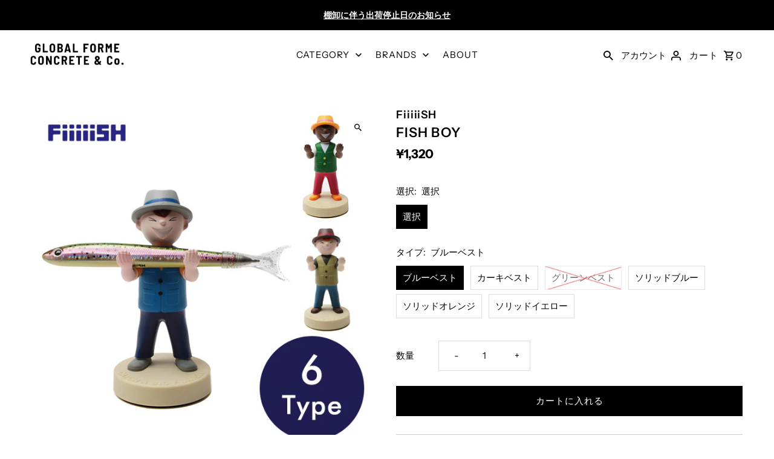

--- FILE ---
content_type: text/html; charset=utf-8
request_url: https://gfconcrete.net/products/gfc-fi-fsby
body_size: 27188
content:
<!DOCTYPE html>
<html class="no-js" lang="ja">
<head>
  <meta charset="utf-8" />
  <meta name="viewport" content="width=device-width,initial-scale=1,minimum-scale=1">

  <!-- Establish early connection to external domains -->
  <link rel="preconnect" href="https://cdn.shopify.com" crossorigin>
  <link rel="preconnect" href="https://fonts.shopify.com" crossorigin>
  <link rel="preconnect" href="https://monorail-edge.shopifysvc.com">
  <link rel="preconnect" href="//ajax.googleapis.com" crossorigin /><!-- Preload onDomain stylesheets and script libraries -->
  <link rel="preload" href="//gfconcrete.net/cdn/shop/t/3/assets/stylesheet.css?v=177542892837292767101694767077" as="style">
  <link rel="preload" href="//gfconcrete.net/cdn/shop/t/3/assets/gfc.css?v=65514851696507109761764832815" as="style">
  <link rel="preconnect" href="https://fonts.googleapis.com">
  <link rel="preconnect" href="https://fonts.gstatic.com" crossorigin>
  <link href="https://fonts.googleapis.com/css2?family=BIZ+UDPMincho&family=Noto+Serif+JP:wght@200..900&display=swap" rel="stylesheet">
  <link rel="preload" as="font" href="//gfconcrete.net/cdn/fonts/instrument_sans/instrumentsans_n4.db86542ae5e1596dbdb28c279ae6c2086c4c5bfa.woff2" type="font/woff2" crossorigin>
  <link rel="preload" as="font" href="//gfconcrete.net/cdn/fonts/instrument_sans/instrumentsans_n4.db86542ae5e1596dbdb28c279ae6c2086c4c5bfa.woff2" type="font/woff2" crossorigin>
  <link rel="preload" as="font" href="//gfconcrete.net/cdn/fonts/instrument_sans/instrumentsans_n6.27dc66245013a6f7f317d383a3cc9a0c347fb42d.woff2" type="font/woff2" crossorigin>
  <link rel="preload" href="//gfconcrete.net/cdn/shop/t/3/assets/eventemitter3.min.js?v=27939738353326123541694767077" as="script"><link rel="preload" href="//gfconcrete.net/cdn/shop/t/3/assets/vendor-video.js?v=112486824910932804751694767077" as="script"><link rel="preload" href="//gfconcrete.net/cdn/shop/t/3/assets/theme.js?v=137027542604478981711721716507" as="script">

  
  <link rel="canonical" href="https://gfconcrete.net/products/gfc-fi-fsby" /><title>FISH BOY
 &ndash; GLOBAL FORME CONCRETE</title>
  <meta name="description" content="商品名 FiiiiiSH / FISH BOY 商品説明 FISH BOY(フィッシュボーイ)はFiiiiiSHシリーズのマスコット、「FISH BOY」がペンスタンドならぬペン置きになりました。両腕でペンを抱えるように置く事ができます。同じFiiiiiSHシリーズのFISH PENを置くと、大きな魚を抱えたように見えてとても可愛らしい!大物GETの喜びを表現したような表情も素敵です。プレゼントとしてもおススメのアイテムです。※FISH PENは付属しません。 商品仕様 サイズ : 直径6×高さ11.8cm 材質 : プラスチック 種類 : ブルーベスト カーキベスト グリーンベスト ソリッドブルー ソリッドオレンジ ソリッドイエロ" />

  
<meta property="og:image" content="http://gfconcrete.net/cdn/shop/products/gfc-fi-fsby.jpg?v=1694063030&width=1024">
  <meta property="og:image:secure_url" content="https://gfconcrete.net/cdn/shop/products/gfc-fi-fsby.jpg?v=1694063030&width=1024">
  <meta property="og:image:width" content="630">
  <meta property="og:image:height" content="630">
<meta property="og:site_name" content="GLOBAL FORME CONCRETE">



  <meta name="twitter:card" content="summary">


  <meta name="twitter:site" content="@GFConcrete/">



  <meta name="twitter:title" content="FISH BOY">
  <meta name="twitter:description" content="


商品名
FiiiiiSH / FISH BOY


商品説明
FISH BOY(フィッシュボーイ)はFiiiiiSHシリーズのマスコット、「FISH BOY」がペンスタンドならぬペン置きになりました。両腕でペンを抱えるように置く事ができます。同じFiiiiiSHシリーズのFISH PENを置くと、大きな魚を抱えたように見えてとても可愛らしい!大物GETの喜びを表現したような表情も素敵です。プ">
  <meta name="twitter:image" content="https://gfconcrete.net/cdn/shop/products/gfc-fi-fsby.jpg?v=1694063030&width=1024">
  <meta name="twitter:image:width" content="480">
  <meta name="twitter:image:height" content="480">


  
  <script type="application/ld+json">
   {
     "@context": "https://schema.org",
     "@type": "Product",
     "id": "gfc-fi-fsby",
     "url": "//products/gfc-fi-fsby",
     "image": "//gfconcrete.net/cdn/shop/products/gfc-fi-fsby.jpg?v=1694063030&width=1024",
     "name": "FISH BOY",
     "brand": {
        "@type": "Brand",
        "name": "FiiiiiSH"
      },
     "description": "


商品名
FiiiiiSH / FISH BOY


商品説明
FISH BOY(フィッシュボーイ)はFiiiiiSHシリーズのマスコット、「FISH BOY」がペンスタンドならぬペン置きになりました。両腕でペンを抱えるように置く事ができます。同じFiiiiiSHシリーズのFISH PENを置くと、大きな魚を抱えたように見えてとても可愛らしい!大物GETの喜びを表現したような表情も素敵です。プレゼントとしてもおススメのアイテムです。※FISH PENは付属しません。


商品仕様
サイズ : 直径6×高さ11.8cm
材質 : プラスチック
種類 :
ブルーベスト
カーキベスト
グリーンベスト
ソリッドブルー
ソリッドオレンジ
ソリッドイエロー


注意事項
・閲覧環境によって商品の実際の色味と異なって見える場合がございます。
・予告なく仕様変更する場合がございます。


ブランドについて
普段見ている魚の、細部にわたる進化のこだわりを表現するFiiiiiSH。釣りで使用するルアーと同じ素材、塗装で仕上げていますが、趣味を超えて生活の一部として取り入れることが出来るように、遊び心を加えたプロダクトに仕上がっています。見た目の楽しさだけではなく、手にした時に思わず関心するようなディテールのこだわりやアイデア、他者に自慢したくなるような完成度の高さを提供します。


サイズ




直径
高さ


6cm
11.8cm








JANコード
4542870555090 : FISH BOY-SOLID ORANGE
4542870555106 : FISH BOY-SOLID YELLOW
4542870555113 : FISH BOY-SOLID BLUE
4542870555120 : FISH BOY-KHAKI VEST
4542870555137 : FISH BOY-GREEN VEST
4542870555144 : FISH BOY-BLUE VEST




FiiiiiSH / FISH BOY



FISH BOY(フィッシュボーイ)はFiiiiiSHシリーズのマスコット、「FISH BOY」がペンスタンドならぬペン置きになりました。両腕でペンを抱えるように置く事ができます。同じFiiiiiSHシリーズのFISH PENを置くと、大きな魚を抱えたように見えてとても可愛らしい!大物GETの喜びを表現したような表情も素敵です。プレゼントとしてもおススメのアイテムです。※FISH PENは付属しません。













FiiiiiSH
普段見ている魚の、細部にわたる進化のこだわりを表現するFiiiiiSH。釣りで使用するルアーと同じ素材、塗装で仕上げていますが、趣味を超えて生活の一部として取り入れることが出来るように、遊び心を加えたプロダクトに仕上がっています。見た目の楽しさだけではなく、手にした時に思わず関心するようなディテールのこだわりやアイデア、他者に自慢したくなるような完成度の高さを提供します。

","sku": "gfc-fi-fsby-sel-blv","offers": [
       
       {
         "@type": "Offer",
         "price": "1,320",
         "priceCurrency": "JPY",
         "availability" : "http://schema.org/InStock",
         "priceValidUntil": "2030-01-01",
         "url": "/products/gfc-fi-fsby"
       },
       
       {
         "@type": "Offer",
         "price": "1,320",
         "priceCurrency": "JPY",
         "availability" : "http://schema.org/InStock",
         "priceValidUntil": "2030-01-01",
         "url": "/products/gfc-fi-fsby"
       },
       
       {
         "@type": "Offer",
         "price": "1,320",
         "priceCurrency": "JPY",
         "availability" : "http://schema.org/OutOfStock",
         "priceValidUntil": "2030-01-01",
         "url": "/products/gfc-fi-fsby"
       },
       
       {
         "@type": "Offer",
         "price": "1,320",
         "priceCurrency": "JPY",
         "availability" : "http://schema.org/InStock",
         "priceValidUntil": "2030-01-01",
         "url": "/products/gfc-fi-fsby"
       },
       
       {
         "@type": "Offer",
         "price": "1,320",
         "priceCurrency": "JPY",
         "availability" : "http://schema.org/InStock",
         "priceValidUntil": "2030-01-01",
         "url": "/products/gfc-fi-fsby"
       },
       
       {
         "@type": "Offer",
         "price": "1,320",
         "priceCurrency": "JPY",
         "availability" : "http://schema.org/InStock",
         "priceValidUntil": "2030-01-01",
         "url": "/products/gfc-fi-fsby"
       }
       
    ]}
  </script>


  <style data-shopify>
:root {
    --main-family: "Instrument Sans", sans-serif;
    --main-weight: 400;
    --main-style: normal;
    --nav-family: "Instrument Sans", sans-serif;
    --nav-weight: 400;
    --nav-style: normal;
    --heading-family: "Instrument Sans", sans-serif;
    --heading-weight: 600;
    --heading-style: normal;

    --announcement-size: 14px;
    --font-size: 15px;
    --h1-size: 26px;
    --h2-size: 22px;
    --h3-size: 18px;
    --h4-size: calc(var(--font-size) + 2px);
    --h5-size: calc(var(--font-size) + 1px);
    --nav-size: 15px;
    --border-weight: 3px;
    --top-bar-background: #000000;
    --top-bar-color: #ffffff;
    --social-links: #ffffff;
    --header-background: #ffffff;
    --cart-links: #000000;
    --header-float-color: #ffffff;
    --background: #ffffff;
    --heading-color: #000000;
    --hero-color: #ffffff;
    --text-color: #000000;
    --sale-color: #bc0000;
    --dotted-color: #dddddd;
    --button-color: #000000;
    --button-text: #ffffff;
    --button-hover: #000000;
    --button-text-hover: #ffffff;
    --secondary-button-color: #ddd;
    --secondary-button-text: #000;
    --navigation: rgba(0,0,0,0);
    --nav-color: #000000;
    --nav-hover-color: #ffffff;
    --nav-hover-link-color: #000000;
    --new-background: #ffffff;
    --new-text: #000000;
    --sale-background: #bc0000;
    --sale-text: #ffffff;
    --soldout-background: #222;
    --soldout-text: #ffffff;
    --footer-background: #ffffff;
    --footer-color: #000000;
    --footer-border: #e5e5e5;
    --error-msg-dark: #e81000;
    --error-msg-light: #ffeae8;
    --success-msg-dark: #007f5f;
    --success-msg-light: #e5fff8;
    --free-shipping-bg: #313131;
    --free-shipping-text: #fff;
    --error-color: #c60808;
    --error-color-light: #fdd0d0;
    --keyboard-focus-color: #cccccc;
    --keyboard-focus-border-style: dotted;
    --keyboard-focus-border-weight: 1;
    --icon-border-color: #e6e6e6;
    --thumbnail-slider-outline-color: #666666;
    --price-unit-price-color: #999999;
    --select-arrow-bg: url(//gfconcrete.net/cdn/shop/t/3/assets/select-arrow.png?v=112595941721225094991694767077);
    --product-info-align: center;
    --color-filter-size: 18px;
    --color-body-text: var(--text-color);
    --color-body: var(--background);
    --color-bg: var(--background);
    --disabled-text: #808080;
    --section-padding: 55px;
    --button-border-radius: 0px;

    --star-active: rgb(0, 0, 0);
    --star-inactive: rgb(204, 204, 204);

    --section-background: #ffffff;
    --section-overlay-color: 0, 0, 0;
    --section-overlay-opacity: 0;
    --section-button-size: 15px;

    --age-text-color: #262b2c;
    --age-bg-color: #faf4e8;


  }
  @media (max-width: 740px) {
    :root {
      --font-size: calc(15px - (15px * 0.15));
      --nav-size: calc(15px - (15px * 0.15));
      --h1-size: calc(26px - (26px * 0.15));
      --h2-size: calc(22px - (22px * 0.15));
      --h3-size: calc(18px - (18px * 0.15));
    }
  }
</style>


  <link rel="stylesheet" href="//gfconcrete.net/cdn/shop/t/3/assets/stylesheet.css?v=177542892837292767101694767077" type="text/css">
  <link rel="stylesheet" href="//gfconcrete.net/cdn/shop/t/3/assets/gfc.css?v=65514851696507109761764832815" type="text/css">
  
  <style>
  @font-face {
  font-family: "Instrument Sans";
  font-weight: 400;
  font-style: normal;
  font-display: swap;
  src: url("//gfconcrete.net/cdn/fonts/instrument_sans/instrumentsans_n4.db86542ae5e1596dbdb28c279ae6c2086c4c5bfa.woff2") format("woff2"),
       url("//gfconcrete.net/cdn/fonts/instrument_sans/instrumentsans_n4.510f1b081e58d08c30978f465518799851ef6d8b.woff") format("woff");
}

  @font-face {
  font-family: "Instrument Sans";
  font-weight: 400;
  font-style: normal;
  font-display: swap;
  src: url("//gfconcrete.net/cdn/fonts/instrument_sans/instrumentsans_n4.db86542ae5e1596dbdb28c279ae6c2086c4c5bfa.woff2") format("woff2"),
       url("//gfconcrete.net/cdn/fonts/instrument_sans/instrumentsans_n4.510f1b081e58d08c30978f465518799851ef6d8b.woff") format("woff");
}

  @font-face {
  font-family: "Instrument Sans";
  font-weight: 600;
  font-style: normal;
  font-display: swap;
  src: url("//gfconcrete.net/cdn/fonts/instrument_sans/instrumentsans_n6.27dc66245013a6f7f317d383a3cc9a0c347fb42d.woff2") format("woff2"),
       url("//gfconcrete.net/cdn/fonts/instrument_sans/instrumentsans_n6.1a71efbeeb140ec495af80aad612ad55e19e6d0e.woff") format("woff");
}

  @font-face {
  font-family: "Instrument Sans";
  font-weight: 700;
  font-style: normal;
  font-display: swap;
  src: url("//gfconcrete.net/cdn/fonts/instrument_sans/instrumentsans_n7.e4ad9032e203f9a0977786c356573ced65a7419a.woff2") format("woff2"),
       url("//gfconcrete.net/cdn/fonts/instrument_sans/instrumentsans_n7.b9e40f166fb7639074ba34738101a9d2990bb41a.woff") format("woff");
}

  @font-face {
  font-family: "Instrument Sans";
  font-weight: 400;
  font-style: italic;
  font-display: swap;
  src: url("//gfconcrete.net/cdn/fonts/instrument_sans/instrumentsans_i4.028d3c3cd8d085648c808ceb20cd2fd1eb3560e5.woff2") format("woff2"),
       url("//gfconcrete.net/cdn/fonts/instrument_sans/instrumentsans_i4.7e90d82df8dee29a99237cd19cc529d2206706a2.woff") format("woff");
}

  @font-face {
  font-family: "Instrument Sans";
  font-weight: 700;
  font-style: italic;
  font-display: swap;
  src: url("//gfconcrete.net/cdn/fonts/instrument_sans/instrumentsans_i7.d6063bb5d8f9cbf96eace9e8801697c54f363c6a.woff2") format("woff2"),
       url("//gfconcrete.net/cdn/fonts/instrument_sans/instrumentsans_i7.ce33afe63f8198a3ac4261b826b560103542cd36.woff") format("woff");
}

  </style>

  <script>window.performance && window.performance.mark && window.performance.mark('shopify.content_for_header.start');</script><meta name="google-site-verification" content="uXHGYBZ1NxO7dV6Op7EoANm5ewiVUKZohUhNDtnrlv8">
<meta id="shopify-digital-wallet" name="shopify-digital-wallet" content="/76138283297/digital_wallets/dialog">
<meta name="shopify-checkout-api-token" content="10fcb14c01e38b9d13004dccf04e538f">
<link rel="alternate" type="application/json+oembed" href="https://gfconcrete.net/products/gfc-fi-fsby.oembed">
<script async="async" src="/checkouts/internal/preloads.js?locale=ja-JP"></script>
<link rel="preconnect" href="https://shop.app" crossorigin="anonymous">
<script async="async" src="https://shop.app/checkouts/internal/preloads.js?locale=ja-JP&shop_id=76138283297" crossorigin="anonymous"></script>
<script id="apple-pay-shop-capabilities" type="application/json">{"shopId":76138283297,"countryCode":"JP","currencyCode":"JPY","merchantCapabilities":["supports3DS"],"merchantId":"gid:\/\/shopify\/Shop\/76138283297","merchantName":"GLOBAL FORME CONCRETE","requiredBillingContactFields":["postalAddress","email","phone"],"requiredShippingContactFields":["postalAddress","email","phone"],"shippingType":"shipping","supportedNetworks":["visa","masterCard","amex","jcb","discover"],"total":{"type":"pending","label":"GLOBAL FORME CONCRETE","amount":"1.00"},"shopifyPaymentsEnabled":true,"supportsSubscriptions":true}</script>
<script id="shopify-features" type="application/json">{"accessToken":"10fcb14c01e38b9d13004dccf04e538f","betas":["rich-media-storefront-analytics"],"domain":"gfconcrete.net","predictiveSearch":false,"shopId":76138283297,"locale":"ja"}</script>
<script>var Shopify = Shopify || {};
Shopify.shop = "gfconcrete.myshopify.com";
Shopify.locale = "ja";
Shopify.currency = {"active":"JPY","rate":"1.0"};
Shopify.country = "JP";
Shopify.theme = {"name":"Fashionopolism","id":159842795809,"schema_name":"Fashionopolism","schema_version":"9.1.0","theme_store_id":141,"role":"main"};
Shopify.theme.handle = "null";
Shopify.theme.style = {"id":null,"handle":null};
Shopify.cdnHost = "gfconcrete.net/cdn";
Shopify.routes = Shopify.routes || {};
Shopify.routes.root = "/";</script>
<script type="module">!function(o){(o.Shopify=o.Shopify||{}).modules=!0}(window);</script>
<script>!function(o){function n(){var o=[];function n(){o.push(Array.prototype.slice.apply(arguments))}return n.q=o,n}var t=o.Shopify=o.Shopify||{};t.loadFeatures=n(),t.autoloadFeatures=n()}(window);</script>
<script>
  window.ShopifyPay = window.ShopifyPay || {};
  window.ShopifyPay.apiHost = "shop.app\/pay";
  window.ShopifyPay.redirectState = null;
</script>
<script id="shop-js-analytics" type="application/json">{"pageType":"product"}</script>
<script defer="defer" async type="module" src="//gfconcrete.net/cdn/shopifycloud/shop-js/modules/v2/client.init-shop-cart-sync_CSE-8ASR.ja.esm.js"></script>
<script defer="defer" async type="module" src="//gfconcrete.net/cdn/shopifycloud/shop-js/modules/v2/chunk.common_DDD8GOhs.esm.js"></script>
<script defer="defer" async type="module" src="//gfconcrete.net/cdn/shopifycloud/shop-js/modules/v2/chunk.modal_B6JNj9sU.esm.js"></script>
<script type="module">
  await import("//gfconcrete.net/cdn/shopifycloud/shop-js/modules/v2/client.init-shop-cart-sync_CSE-8ASR.ja.esm.js");
await import("//gfconcrete.net/cdn/shopifycloud/shop-js/modules/v2/chunk.common_DDD8GOhs.esm.js");
await import("//gfconcrete.net/cdn/shopifycloud/shop-js/modules/v2/chunk.modal_B6JNj9sU.esm.js");

  window.Shopify.SignInWithShop?.initShopCartSync?.({"fedCMEnabled":true,"windoidEnabled":true});

</script>
<script>
  window.Shopify = window.Shopify || {};
  if (!window.Shopify.featureAssets) window.Shopify.featureAssets = {};
  window.Shopify.featureAssets['shop-js'] = {"shop-cart-sync":["modules/v2/client.shop-cart-sync_BCoLmxl3.ja.esm.js","modules/v2/chunk.common_DDD8GOhs.esm.js","modules/v2/chunk.modal_B6JNj9sU.esm.js"],"init-fed-cm":["modules/v2/client.init-fed-cm_BUzkuSqB.ja.esm.js","modules/v2/chunk.common_DDD8GOhs.esm.js","modules/v2/chunk.modal_B6JNj9sU.esm.js"],"init-shop-email-lookup-coordinator":["modules/v2/client.init-shop-email-lookup-coordinator_BW32axq4.ja.esm.js","modules/v2/chunk.common_DDD8GOhs.esm.js","modules/v2/chunk.modal_B6JNj9sU.esm.js"],"init-windoid":["modules/v2/client.init-windoid_BvNGLRkF.ja.esm.js","modules/v2/chunk.common_DDD8GOhs.esm.js","modules/v2/chunk.modal_B6JNj9sU.esm.js"],"shop-button":["modules/v2/client.shop-button_CH0XKSrs.ja.esm.js","modules/v2/chunk.common_DDD8GOhs.esm.js","modules/v2/chunk.modal_B6JNj9sU.esm.js"],"shop-cash-offers":["modules/v2/client.shop-cash-offers_DjoQtMHe.ja.esm.js","modules/v2/chunk.common_DDD8GOhs.esm.js","modules/v2/chunk.modal_B6JNj9sU.esm.js"],"shop-toast-manager":["modules/v2/client.shop-toast-manager_B8NLGr5M.ja.esm.js","modules/v2/chunk.common_DDD8GOhs.esm.js","modules/v2/chunk.modal_B6JNj9sU.esm.js"],"init-shop-cart-sync":["modules/v2/client.init-shop-cart-sync_CSE-8ASR.ja.esm.js","modules/v2/chunk.common_DDD8GOhs.esm.js","modules/v2/chunk.modal_B6JNj9sU.esm.js"],"init-customer-accounts-sign-up":["modules/v2/client.init-customer-accounts-sign-up_C-LwrDE-.ja.esm.js","modules/v2/client.shop-login-button_D0X6bVTm.ja.esm.js","modules/v2/chunk.common_DDD8GOhs.esm.js","modules/v2/chunk.modal_B6JNj9sU.esm.js"],"pay-button":["modules/v2/client.pay-button_imCDqct4.ja.esm.js","modules/v2/chunk.common_DDD8GOhs.esm.js","modules/v2/chunk.modal_B6JNj9sU.esm.js"],"init-customer-accounts":["modules/v2/client.init-customer-accounts_CxIJyI-K.ja.esm.js","modules/v2/client.shop-login-button_D0X6bVTm.ja.esm.js","modules/v2/chunk.common_DDD8GOhs.esm.js","modules/v2/chunk.modal_B6JNj9sU.esm.js"],"avatar":["modules/v2/client.avatar_BTnouDA3.ja.esm.js"],"init-shop-for-new-customer-accounts":["modules/v2/client.init-shop-for-new-customer-accounts_DRBL7B82.ja.esm.js","modules/v2/client.shop-login-button_D0X6bVTm.ja.esm.js","modules/v2/chunk.common_DDD8GOhs.esm.js","modules/v2/chunk.modal_B6JNj9sU.esm.js"],"shop-follow-button":["modules/v2/client.shop-follow-button_D610YzXR.ja.esm.js","modules/v2/chunk.common_DDD8GOhs.esm.js","modules/v2/chunk.modal_B6JNj9sU.esm.js"],"checkout-modal":["modules/v2/client.checkout-modal_NhzDspE5.ja.esm.js","modules/v2/chunk.common_DDD8GOhs.esm.js","modules/v2/chunk.modal_B6JNj9sU.esm.js"],"shop-login-button":["modules/v2/client.shop-login-button_D0X6bVTm.ja.esm.js","modules/v2/chunk.common_DDD8GOhs.esm.js","modules/v2/chunk.modal_B6JNj9sU.esm.js"],"lead-capture":["modules/v2/client.lead-capture_pLpCOlEn.ja.esm.js","modules/v2/chunk.common_DDD8GOhs.esm.js","modules/v2/chunk.modal_B6JNj9sU.esm.js"],"shop-login":["modules/v2/client.shop-login_DiHM-Diw.ja.esm.js","modules/v2/chunk.common_DDD8GOhs.esm.js","modules/v2/chunk.modal_B6JNj9sU.esm.js"],"payment-terms":["modules/v2/client.payment-terms_BdLTgEH_.ja.esm.js","modules/v2/chunk.common_DDD8GOhs.esm.js","modules/v2/chunk.modal_B6JNj9sU.esm.js"]};
</script>
<script>(function() {
  var isLoaded = false;
  function asyncLoad() {
    if (isLoaded) return;
    isLoaded = true;
    var urls = ["https:\/\/cdn.nfcube.com\/instafeed-3af1f054302a6b6a5844799dfecb9333.js?shop=gfconcrete.myshopify.com"];
    for (var i = 0; i < urls.length; i++) {
      var s = document.createElement('script');
      s.type = 'text/javascript';
      s.async = true;
      s.src = urls[i];
      var x = document.getElementsByTagName('script')[0];
      x.parentNode.insertBefore(s, x);
    }
  };
  if(window.attachEvent) {
    window.attachEvent('onload', asyncLoad);
  } else {
    window.addEventListener('load', asyncLoad, false);
  }
})();</script>
<script id="__st">var __st={"a":76138283297,"offset":32400,"reqid":"851c6046-59b4-42bd-a37c-e588f927393e-1769910422","pageurl":"gfconcrete.net\/products\/gfc-fi-fsby","u":"941d18cad7fa","p":"product","rtyp":"product","rid":8595189858593};</script>
<script>window.ShopifyPaypalV4VisibilityTracking = true;</script>
<script id="captcha-bootstrap">!function(){'use strict';const t='contact',e='account',n='new_comment',o=[[t,t],['blogs',n],['comments',n],[t,'customer']],c=[[e,'customer_login'],[e,'guest_login'],[e,'recover_customer_password'],[e,'create_customer']],r=t=>t.map((([t,e])=>`form[action*='/${t}']:not([data-nocaptcha='true']) input[name='form_type'][value='${e}']`)).join(','),a=t=>()=>t?[...document.querySelectorAll(t)].map((t=>t.form)):[];function s(){const t=[...o],e=r(t);return a(e)}const i='password',u='form_key',d=['recaptcha-v3-token','g-recaptcha-response','h-captcha-response',i],f=()=>{try{return window.sessionStorage}catch{return}},m='__shopify_v',_=t=>t.elements[u];function p(t,e,n=!1){try{const o=window.sessionStorage,c=JSON.parse(o.getItem(e)),{data:r}=function(t){const{data:e,action:n}=t;return t[m]||n?{data:e,action:n}:{data:t,action:n}}(c);for(const[e,n]of Object.entries(r))t.elements[e]&&(t.elements[e].value=n);n&&o.removeItem(e)}catch(o){console.error('form repopulation failed',{error:o})}}const l='form_type',E='cptcha';function T(t){t.dataset[E]=!0}const w=window,h=w.document,L='Shopify',v='ce_forms',y='captcha';let A=!1;((t,e)=>{const n=(g='f06e6c50-85a8-45c8-87d0-21a2b65856fe',I='https://cdn.shopify.com/shopifycloud/storefront-forms-hcaptcha/ce_storefront_forms_captcha_hcaptcha.v1.5.2.iife.js',D={infoText:'hCaptchaによる保護',privacyText:'プライバシー',termsText:'利用規約'},(t,e,n)=>{const o=w[L][v],c=o.bindForm;if(c)return c(t,g,e,D).then(n);var r;o.q.push([[t,g,e,D],n]),r=I,A||(h.body.append(Object.assign(h.createElement('script'),{id:'captcha-provider',async:!0,src:r})),A=!0)});var g,I,D;w[L]=w[L]||{},w[L][v]=w[L][v]||{},w[L][v].q=[],w[L][y]=w[L][y]||{},w[L][y].protect=function(t,e){n(t,void 0,e),T(t)},Object.freeze(w[L][y]),function(t,e,n,w,h,L){const[v,y,A,g]=function(t,e,n){const i=e?o:[],u=t?c:[],d=[...i,...u],f=r(d),m=r(i),_=r(d.filter((([t,e])=>n.includes(e))));return[a(f),a(m),a(_),s()]}(w,h,L),I=t=>{const e=t.target;return e instanceof HTMLFormElement?e:e&&e.form},D=t=>v().includes(t);t.addEventListener('submit',(t=>{const e=I(t);if(!e)return;const n=D(e)&&!e.dataset.hcaptchaBound&&!e.dataset.recaptchaBound,o=_(e),c=g().includes(e)&&(!o||!o.value);(n||c)&&t.preventDefault(),c&&!n&&(function(t){try{if(!f())return;!function(t){const e=f();if(!e)return;const n=_(t);if(!n)return;const o=n.value;o&&e.removeItem(o)}(t);const e=Array.from(Array(32),(()=>Math.random().toString(36)[2])).join('');!function(t,e){_(t)||t.append(Object.assign(document.createElement('input'),{type:'hidden',name:u})),t.elements[u].value=e}(t,e),function(t,e){const n=f();if(!n)return;const o=[...t.querySelectorAll(`input[type='${i}']`)].map((({name:t})=>t)),c=[...d,...o],r={};for(const[a,s]of new FormData(t).entries())c.includes(a)||(r[a]=s);n.setItem(e,JSON.stringify({[m]:1,action:t.action,data:r}))}(t,e)}catch(e){console.error('failed to persist form',e)}}(e),e.submit())}));const S=(t,e)=>{t&&!t.dataset[E]&&(n(t,e.some((e=>e===t))),T(t))};for(const o of['focusin','change'])t.addEventListener(o,(t=>{const e=I(t);D(e)&&S(e,y())}));const B=e.get('form_key'),M=e.get(l),P=B&&M;t.addEventListener('DOMContentLoaded',(()=>{const t=y();if(P)for(const e of t)e.elements[l].value===M&&p(e,B);[...new Set([...A(),...v().filter((t=>'true'===t.dataset.shopifyCaptcha))])].forEach((e=>S(e,t)))}))}(h,new URLSearchParams(w.location.search),n,t,e,['guest_login'])})(!0,!0)}();</script>
<script integrity="sha256-4kQ18oKyAcykRKYeNunJcIwy7WH5gtpwJnB7kiuLZ1E=" data-source-attribution="shopify.loadfeatures" defer="defer" src="//gfconcrete.net/cdn/shopifycloud/storefront/assets/storefront/load_feature-a0a9edcb.js" crossorigin="anonymous"></script>
<script crossorigin="anonymous" defer="defer" src="//gfconcrete.net/cdn/shopifycloud/storefront/assets/shopify_pay/storefront-65b4c6d7.js?v=20250812"></script>
<script data-source-attribution="shopify.dynamic_checkout.dynamic.init">var Shopify=Shopify||{};Shopify.PaymentButton=Shopify.PaymentButton||{isStorefrontPortableWallets:!0,init:function(){window.Shopify.PaymentButton.init=function(){};var t=document.createElement("script");t.src="https://gfconcrete.net/cdn/shopifycloud/portable-wallets/latest/portable-wallets.ja.js",t.type="module",document.head.appendChild(t)}};
</script>
<script data-source-attribution="shopify.dynamic_checkout.buyer_consent">
  function portableWalletsHideBuyerConsent(e){var t=document.getElementById("shopify-buyer-consent"),n=document.getElementById("shopify-subscription-policy-button");t&&n&&(t.classList.add("hidden"),t.setAttribute("aria-hidden","true"),n.removeEventListener("click",e))}function portableWalletsShowBuyerConsent(e){var t=document.getElementById("shopify-buyer-consent"),n=document.getElementById("shopify-subscription-policy-button");t&&n&&(t.classList.remove("hidden"),t.removeAttribute("aria-hidden"),n.addEventListener("click",e))}window.Shopify?.PaymentButton&&(window.Shopify.PaymentButton.hideBuyerConsent=portableWalletsHideBuyerConsent,window.Shopify.PaymentButton.showBuyerConsent=portableWalletsShowBuyerConsent);
</script>
<script data-source-attribution="shopify.dynamic_checkout.cart.bootstrap">document.addEventListener("DOMContentLoaded",(function(){function t(){return document.querySelector("shopify-accelerated-checkout-cart, shopify-accelerated-checkout")}if(t())Shopify.PaymentButton.init();else{new MutationObserver((function(e,n){t()&&(Shopify.PaymentButton.init(),n.disconnect())})).observe(document.body,{childList:!0,subtree:!0})}}));
</script>
<link id="shopify-accelerated-checkout-styles" rel="stylesheet" media="screen" href="https://gfconcrete.net/cdn/shopifycloud/portable-wallets/latest/accelerated-checkout-backwards-compat.css" crossorigin="anonymous">
<style id="shopify-accelerated-checkout-cart">
        #shopify-buyer-consent {
  margin-top: 1em;
  display: inline-block;
  width: 100%;
}

#shopify-buyer-consent.hidden {
  display: none;
}

#shopify-subscription-policy-button {
  background: none;
  border: none;
  padding: 0;
  text-decoration: underline;
  font-size: inherit;
  cursor: pointer;
}

#shopify-subscription-policy-button::before {
  box-shadow: none;
}

      </style>

<script>window.performance && window.performance.mark && window.performance.mark('shopify.content_for_header.end');</script>

<script src="https://cdn.shopify.com/extensions/019b8d54-2388-79d8-becc-d32a3afe2c7a/omnisend-50/assets/omnisend-in-shop.js" type="text/javascript" defer="defer"></script>
<link href="https://monorail-edge.shopifysvc.com" rel="dns-prefetch">
<script>(function(){if ("sendBeacon" in navigator && "performance" in window) {try {var session_token_from_headers = performance.getEntriesByType('navigation')[0].serverTiming.find(x => x.name == '_s').description;} catch {var session_token_from_headers = undefined;}var session_cookie_matches = document.cookie.match(/_shopify_s=([^;]*)/);var session_token_from_cookie = session_cookie_matches && session_cookie_matches.length === 2 ? session_cookie_matches[1] : "";var session_token = session_token_from_headers || session_token_from_cookie || "";function handle_abandonment_event(e) {var entries = performance.getEntries().filter(function(entry) {return /monorail-edge.shopifysvc.com/.test(entry.name);});if (!window.abandonment_tracked && entries.length === 0) {window.abandonment_tracked = true;var currentMs = Date.now();var navigation_start = performance.timing.navigationStart;var payload = {shop_id: 76138283297,url: window.location.href,navigation_start,duration: currentMs - navigation_start,session_token,page_type: "product"};window.navigator.sendBeacon("https://monorail-edge.shopifysvc.com/v1/produce", JSON.stringify({schema_id: "online_store_buyer_site_abandonment/1.1",payload: payload,metadata: {event_created_at_ms: currentMs,event_sent_at_ms: currentMs}}));}}window.addEventListener('pagehide', handle_abandonment_event);}}());</script>
<script id="web-pixels-manager-setup">(function e(e,d,r,n,o){if(void 0===o&&(o={}),!Boolean(null===(a=null===(i=window.Shopify)||void 0===i?void 0:i.analytics)||void 0===a?void 0:a.replayQueue)){var i,a;window.Shopify=window.Shopify||{};var t=window.Shopify;t.analytics=t.analytics||{};var s=t.analytics;s.replayQueue=[],s.publish=function(e,d,r){return s.replayQueue.push([e,d,r]),!0};try{self.performance.mark("wpm:start")}catch(e){}var l=function(){var e={modern:/Edge?\/(1{2}[4-9]|1[2-9]\d|[2-9]\d{2}|\d{4,})\.\d+(\.\d+|)|Firefox\/(1{2}[4-9]|1[2-9]\d|[2-9]\d{2}|\d{4,})\.\d+(\.\d+|)|Chrom(ium|e)\/(9{2}|\d{3,})\.\d+(\.\d+|)|(Maci|X1{2}).+ Version\/(15\.\d+|(1[6-9]|[2-9]\d|\d{3,})\.\d+)([,.]\d+|)( \(\w+\)|)( Mobile\/\w+|) Safari\/|Chrome.+OPR\/(9{2}|\d{3,})\.\d+\.\d+|(CPU[ +]OS|iPhone[ +]OS|CPU[ +]iPhone|CPU IPhone OS|CPU iPad OS)[ +]+(15[._]\d+|(1[6-9]|[2-9]\d|\d{3,})[._]\d+)([._]\d+|)|Android:?[ /-](13[3-9]|1[4-9]\d|[2-9]\d{2}|\d{4,})(\.\d+|)(\.\d+|)|Android.+Firefox\/(13[5-9]|1[4-9]\d|[2-9]\d{2}|\d{4,})\.\d+(\.\d+|)|Android.+Chrom(ium|e)\/(13[3-9]|1[4-9]\d|[2-9]\d{2}|\d{4,})\.\d+(\.\d+|)|SamsungBrowser\/([2-9]\d|\d{3,})\.\d+/,legacy:/Edge?\/(1[6-9]|[2-9]\d|\d{3,})\.\d+(\.\d+|)|Firefox\/(5[4-9]|[6-9]\d|\d{3,})\.\d+(\.\d+|)|Chrom(ium|e)\/(5[1-9]|[6-9]\d|\d{3,})\.\d+(\.\d+|)([\d.]+$|.*Safari\/(?![\d.]+ Edge\/[\d.]+$))|(Maci|X1{2}).+ Version\/(10\.\d+|(1[1-9]|[2-9]\d|\d{3,})\.\d+)([,.]\d+|)( \(\w+\)|)( Mobile\/\w+|) Safari\/|Chrome.+OPR\/(3[89]|[4-9]\d|\d{3,})\.\d+\.\d+|(CPU[ +]OS|iPhone[ +]OS|CPU[ +]iPhone|CPU IPhone OS|CPU iPad OS)[ +]+(10[._]\d+|(1[1-9]|[2-9]\d|\d{3,})[._]\d+)([._]\d+|)|Android:?[ /-](13[3-9]|1[4-9]\d|[2-9]\d{2}|\d{4,})(\.\d+|)(\.\d+|)|Mobile Safari.+OPR\/([89]\d|\d{3,})\.\d+\.\d+|Android.+Firefox\/(13[5-9]|1[4-9]\d|[2-9]\d{2}|\d{4,})\.\d+(\.\d+|)|Android.+Chrom(ium|e)\/(13[3-9]|1[4-9]\d|[2-9]\d{2}|\d{4,})\.\d+(\.\d+|)|Android.+(UC? ?Browser|UCWEB|U3)[ /]?(15\.([5-9]|\d{2,})|(1[6-9]|[2-9]\d|\d{3,})\.\d+)\.\d+|SamsungBrowser\/(5\.\d+|([6-9]|\d{2,})\.\d+)|Android.+MQ{2}Browser\/(14(\.(9|\d{2,})|)|(1[5-9]|[2-9]\d|\d{3,})(\.\d+|))(\.\d+|)|K[Aa][Ii]OS\/(3\.\d+|([4-9]|\d{2,})\.\d+)(\.\d+|)/},d=e.modern,r=e.legacy,n=navigator.userAgent;return n.match(d)?"modern":n.match(r)?"legacy":"unknown"}(),u="modern"===l?"modern":"legacy",c=(null!=n?n:{modern:"",legacy:""})[u],f=function(e){return[e.baseUrl,"/wpm","/b",e.hashVersion,"modern"===e.buildTarget?"m":"l",".js"].join("")}({baseUrl:d,hashVersion:r,buildTarget:u}),m=function(e){var d=e.version,r=e.bundleTarget,n=e.surface,o=e.pageUrl,i=e.monorailEndpoint;return{emit:function(e){var a=e.status,t=e.errorMsg,s=(new Date).getTime(),l=JSON.stringify({metadata:{event_sent_at_ms:s},events:[{schema_id:"web_pixels_manager_load/3.1",payload:{version:d,bundle_target:r,page_url:o,status:a,surface:n,error_msg:t},metadata:{event_created_at_ms:s}}]});if(!i)return console&&console.warn&&console.warn("[Web Pixels Manager] No Monorail endpoint provided, skipping logging."),!1;try{return self.navigator.sendBeacon.bind(self.navigator)(i,l)}catch(e){}var u=new XMLHttpRequest;try{return u.open("POST",i,!0),u.setRequestHeader("Content-Type","text/plain"),u.send(l),!0}catch(e){return console&&console.warn&&console.warn("[Web Pixels Manager] Got an unhandled error while logging to Monorail."),!1}}}}({version:r,bundleTarget:l,surface:e.surface,pageUrl:self.location.href,monorailEndpoint:e.monorailEndpoint});try{o.browserTarget=l,function(e){var d=e.src,r=e.async,n=void 0===r||r,o=e.onload,i=e.onerror,a=e.sri,t=e.scriptDataAttributes,s=void 0===t?{}:t,l=document.createElement("script"),u=document.querySelector("head"),c=document.querySelector("body");if(l.async=n,l.src=d,a&&(l.integrity=a,l.crossOrigin="anonymous"),s)for(var f in s)if(Object.prototype.hasOwnProperty.call(s,f))try{l.dataset[f]=s[f]}catch(e){}if(o&&l.addEventListener("load",o),i&&l.addEventListener("error",i),u)u.appendChild(l);else{if(!c)throw new Error("Did not find a head or body element to append the script");c.appendChild(l)}}({src:f,async:!0,onload:function(){if(!function(){var e,d;return Boolean(null===(d=null===(e=window.Shopify)||void 0===e?void 0:e.analytics)||void 0===d?void 0:d.initialized)}()){var d=window.webPixelsManager.init(e)||void 0;if(d){var r=window.Shopify.analytics;r.replayQueue.forEach((function(e){var r=e[0],n=e[1],o=e[2];d.publishCustomEvent(r,n,o)})),r.replayQueue=[],r.publish=d.publishCustomEvent,r.visitor=d.visitor,r.initialized=!0}}},onerror:function(){return m.emit({status:"failed",errorMsg:"".concat(f," has failed to load")})},sri:function(e){var d=/^sha384-[A-Za-z0-9+/=]+$/;return"string"==typeof e&&d.test(e)}(c)?c:"",scriptDataAttributes:o}),m.emit({status:"loading"})}catch(e){m.emit({status:"failed",errorMsg:(null==e?void 0:e.message)||"Unknown error"})}}})({shopId: 76138283297,storefrontBaseUrl: "https://gfconcrete.net",extensionsBaseUrl: "https://extensions.shopifycdn.com/cdn/shopifycloud/web-pixels-manager",monorailEndpoint: "https://monorail-edge.shopifysvc.com/unstable/produce_batch",surface: "storefront-renderer",enabledBetaFlags: ["2dca8a86"],webPixelsConfigList: [{"id":"1962082593","configuration":"{\"config\":\"{\\\"google_tag_ids\\\":[\\\"G-NJ6FW25ZCY\\\"],\\\"target_country\\\":\\\"ZZ\\\",\\\"gtag_events\\\":[{\\\"type\\\":\\\"begin_checkout\\\",\\\"action_label\\\":\\\"G-NJ6FW25ZCY\\\"},{\\\"type\\\":\\\"search\\\",\\\"action_label\\\":\\\"G-NJ6FW25ZCY\\\"},{\\\"type\\\":\\\"view_item\\\",\\\"action_label\\\":\\\"G-NJ6FW25ZCY\\\"},{\\\"type\\\":\\\"purchase\\\",\\\"action_label\\\":\\\"G-NJ6FW25ZCY\\\"},{\\\"type\\\":\\\"page_view\\\",\\\"action_label\\\":\\\"G-NJ6FW25ZCY\\\"},{\\\"type\\\":\\\"add_payment_info\\\",\\\"action_label\\\":\\\"G-NJ6FW25ZCY\\\"},{\\\"type\\\":\\\"add_to_cart\\\",\\\"action_label\\\":\\\"G-NJ6FW25ZCY\\\"}],\\\"enable_monitoring_mode\\\":false}\"}","eventPayloadVersion":"v1","runtimeContext":"OPEN","scriptVersion":"b2a88bafab3e21179ed38636efcd8a93","type":"APP","apiClientId":1780363,"privacyPurposes":[],"dataSharingAdjustments":{"protectedCustomerApprovalScopes":["read_customer_address","read_customer_email","read_customer_name","read_customer_personal_data","read_customer_phone"]}},{"id":"138084641","eventPayloadVersion":"1","runtimeContext":"LAX","scriptVersion":"1","type":"CUSTOM","privacyPurposes":["ANALYTICS","MARKETING","SALE_OF_DATA"],"name":"affi tracker"},{"id":"shopify-app-pixel","configuration":"{}","eventPayloadVersion":"v1","runtimeContext":"STRICT","scriptVersion":"0450","apiClientId":"shopify-pixel","type":"APP","privacyPurposes":["ANALYTICS","MARKETING"]},{"id":"shopify-custom-pixel","eventPayloadVersion":"v1","runtimeContext":"LAX","scriptVersion":"0450","apiClientId":"shopify-pixel","type":"CUSTOM","privacyPurposes":["ANALYTICS","MARKETING"]}],isMerchantRequest: false,initData: {"shop":{"name":"GLOBAL FORME CONCRETE","paymentSettings":{"currencyCode":"JPY"},"myshopifyDomain":"gfconcrete.myshopify.com","countryCode":"JP","storefrontUrl":"https:\/\/gfconcrete.net"},"customer":null,"cart":null,"checkout":null,"productVariants":[{"price":{"amount":1320.0,"currencyCode":"JPY"},"product":{"title":"FISH BOY","vendor":"FiiiiiSH","id":"8595189858593","untranslatedTitle":"FISH BOY","url":"\/products\/gfc-fi-fsby","type":""},"id":"46749181215009","image":{"src":"\/\/gfconcrete.net\/cdn\/shop\/products\/gfc-fi-fsby.jpg?v=1694063030"},"sku":"gfc-fi-fsby-sel-blv","title":"選択 \/ ブルーベスト","untranslatedTitle":"選択 \/ ブルーベスト"},{"price":{"amount":1320.0,"currencyCode":"JPY"},"product":{"title":"FISH BOY","vendor":"FiiiiiSH","id":"8595189858593","untranslatedTitle":"FISH BOY","url":"\/products\/gfc-fi-fsby","type":""},"id":"46749181247777","image":{"src":"\/\/gfconcrete.net\/cdn\/shop\/products\/gfc-fi-fsby.jpg?v=1694063030"},"sku":"gfc-fi-fsby-sel-khv","title":"選択 \/ カーキベスト","untranslatedTitle":"選択 \/ カーキベスト"},{"price":{"amount":1320.0,"currencyCode":"JPY"},"product":{"title":"FISH BOY","vendor":"FiiiiiSH","id":"8595189858593","untranslatedTitle":"FISH BOY","url":"\/products\/gfc-fi-fsby","type":""},"id":"46749181280545","image":{"src":"\/\/gfconcrete.net\/cdn\/shop\/products\/gfc-fi-fsby.jpg?v=1694063030"},"sku":"gfc-fi-fsby-sel-grv","title":"選択 \/ グリーンベスト","untranslatedTitle":"選択 \/ グリーンベスト"},{"price":{"amount":1320.0,"currencyCode":"JPY"},"product":{"title":"FISH BOY","vendor":"FiiiiiSH","id":"8595189858593","untranslatedTitle":"FISH BOY","url":"\/products\/gfc-fi-fsby","type":""},"id":"46749181313313","image":{"src":"\/\/gfconcrete.net\/cdn\/shop\/products\/gfc-fi-fsby.jpg?v=1694063030"},"sku":"gfc-fi-fsby-sel-blu","title":"選択 \/ ソリッドブルー","untranslatedTitle":"選択 \/ ソリッドブルー"},{"price":{"amount":1320.0,"currencyCode":"JPY"},"product":{"title":"FISH BOY","vendor":"FiiiiiSH","id":"8595189858593","untranslatedTitle":"FISH BOY","url":"\/products\/gfc-fi-fsby","type":""},"id":"46749181346081","image":{"src":"\/\/gfconcrete.net\/cdn\/shop\/products\/gfc-fi-fsby.jpg?v=1694063030"},"sku":"gfc-fi-fsby-sel-org","title":"選択 \/ ソリッドオレンジ","untranslatedTitle":"選択 \/ ソリッドオレンジ"},{"price":{"amount":1320.0,"currencyCode":"JPY"},"product":{"title":"FISH BOY","vendor":"FiiiiiSH","id":"8595189858593","untranslatedTitle":"FISH BOY","url":"\/products\/gfc-fi-fsby","type":""},"id":"46749181378849","image":{"src":"\/\/gfconcrete.net\/cdn\/shop\/products\/gfc-fi-fsby.jpg?v=1694063030"},"sku":"gfc-fi-fsby-sel-yel","title":"選択 \/ ソリッドイエロー","untranslatedTitle":"選択 \/ ソリッドイエロー"}],"purchasingCompany":null},},"https://gfconcrete.net/cdn","1d2a099fw23dfb22ep557258f5m7a2edbae",{"modern":"","legacy":""},{"shopId":"76138283297","storefrontBaseUrl":"https:\/\/gfconcrete.net","extensionBaseUrl":"https:\/\/extensions.shopifycdn.com\/cdn\/shopifycloud\/web-pixels-manager","surface":"storefront-renderer","enabledBetaFlags":"[\"2dca8a86\"]","isMerchantRequest":"false","hashVersion":"1d2a099fw23dfb22ep557258f5m7a2edbae","publish":"custom","events":"[[\"page_viewed\",{}],[\"product_viewed\",{\"productVariant\":{\"price\":{\"amount\":1320.0,\"currencyCode\":\"JPY\"},\"product\":{\"title\":\"FISH BOY\",\"vendor\":\"FiiiiiSH\",\"id\":\"8595189858593\",\"untranslatedTitle\":\"FISH BOY\",\"url\":\"\/products\/gfc-fi-fsby\",\"type\":\"\"},\"id\":\"46749181215009\",\"image\":{\"src\":\"\/\/gfconcrete.net\/cdn\/shop\/products\/gfc-fi-fsby.jpg?v=1694063030\"},\"sku\":\"gfc-fi-fsby-sel-blv\",\"title\":\"選択 \/ ブルーベスト\",\"untranslatedTitle\":\"選択 \/ ブルーベスト\"}}]]"});</script><script>
  window.ShopifyAnalytics = window.ShopifyAnalytics || {};
  window.ShopifyAnalytics.meta = window.ShopifyAnalytics.meta || {};
  window.ShopifyAnalytics.meta.currency = 'JPY';
  var meta = {"product":{"id":8595189858593,"gid":"gid:\/\/shopify\/Product\/8595189858593","vendor":"FiiiiiSH","type":"","handle":"gfc-fi-fsby","variants":[{"id":46749181215009,"price":132000,"name":"FISH BOY - 選択 \/ ブルーベスト","public_title":"選択 \/ ブルーベスト","sku":"gfc-fi-fsby-sel-blv"},{"id":46749181247777,"price":132000,"name":"FISH BOY - 選択 \/ カーキベスト","public_title":"選択 \/ カーキベスト","sku":"gfc-fi-fsby-sel-khv"},{"id":46749181280545,"price":132000,"name":"FISH BOY - 選択 \/ グリーンベスト","public_title":"選択 \/ グリーンベスト","sku":"gfc-fi-fsby-sel-grv"},{"id":46749181313313,"price":132000,"name":"FISH BOY - 選択 \/ ソリッドブルー","public_title":"選択 \/ ソリッドブルー","sku":"gfc-fi-fsby-sel-blu"},{"id":46749181346081,"price":132000,"name":"FISH BOY - 選択 \/ ソリッドオレンジ","public_title":"選択 \/ ソリッドオレンジ","sku":"gfc-fi-fsby-sel-org"},{"id":46749181378849,"price":132000,"name":"FISH BOY - 選択 \/ ソリッドイエロー","public_title":"選択 \/ ソリッドイエロー","sku":"gfc-fi-fsby-sel-yel"}],"remote":false},"page":{"pageType":"product","resourceType":"product","resourceId":8595189858593,"requestId":"851c6046-59b4-42bd-a37c-e588f927393e-1769910422"}};
  for (var attr in meta) {
    window.ShopifyAnalytics.meta[attr] = meta[attr];
  }
</script>
<script class="analytics">
  (function () {
    var customDocumentWrite = function(content) {
      var jquery = null;

      if (window.jQuery) {
        jquery = window.jQuery;
      } else if (window.Checkout && window.Checkout.$) {
        jquery = window.Checkout.$;
      }

      if (jquery) {
        jquery('body').append(content);
      }
    };

    var hasLoggedConversion = function(token) {
      if (token) {
        return document.cookie.indexOf('loggedConversion=' + token) !== -1;
      }
      return false;
    }

    var setCookieIfConversion = function(token) {
      if (token) {
        var twoMonthsFromNow = new Date(Date.now());
        twoMonthsFromNow.setMonth(twoMonthsFromNow.getMonth() + 2);

        document.cookie = 'loggedConversion=' + token + '; expires=' + twoMonthsFromNow;
      }
    }

    var trekkie = window.ShopifyAnalytics.lib = window.trekkie = window.trekkie || [];
    if (trekkie.integrations) {
      return;
    }
    trekkie.methods = [
      'identify',
      'page',
      'ready',
      'track',
      'trackForm',
      'trackLink'
    ];
    trekkie.factory = function(method) {
      return function() {
        var args = Array.prototype.slice.call(arguments);
        args.unshift(method);
        trekkie.push(args);
        return trekkie;
      };
    };
    for (var i = 0; i < trekkie.methods.length; i++) {
      var key = trekkie.methods[i];
      trekkie[key] = trekkie.factory(key);
    }
    trekkie.load = function(config) {
      trekkie.config = config || {};
      trekkie.config.initialDocumentCookie = document.cookie;
      var first = document.getElementsByTagName('script')[0];
      var script = document.createElement('script');
      script.type = 'text/javascript';
      script.onerror = function(e) {
        var scriptFallback = document.createElement('script');
        scriptFallback.type = 'text/javascript';
        scriptFallback.onerror = function(error) {
                var Monorail = {
      produce: function produce(monorailDomain, schemaId, payload) {
        var currentMs = new Date().getTime();
        var event = {
          schema_id: schemaId,
          payload: payload,
          metadata: {
            event_created_at_ms: currentMs,
            event_sent_at_ms: currentMs
          }
        };
        return Monorail.sendRequest("https://" + monorailDomain + "/v1/produce", JSON.stringify(event));
      },
      sendRequest: function sendRequest(endpointUrl, payload) {
        // Try the sendBeacon API
        if (window && window.navigator && typeof window.navigator.sendBeacon === 'function' && typeof window.Blob === 'function' && !Monorail.isIos12()) {
          var blobData = new window.Blob([payload], {
            type: 'text/plain'
          });

          if (window.navigator.sendBeacon(endpointUrl, blobData)) {
            return true;
          } // sendBeacon was not successful

        } // XHR beacon

        var xhr = new XMLHttpRequest();

        try {
          xhr.open('POST', endpointUrl);
          xhr.setRequestHeader('Content-Type', 'text/plain');
          xhr.send(payload);
        } catch (e) {
          console.log(e);
        }

        return false;
      },
      isIos12: function isIos12() {
        return window.navigator.userAgent.lastIndexOf('iPhone; CPU iPhone OS 12_') !== -1 || window.navigator.userAgent.lastIndexOf('iPad; CPU OS 12_') !== -1;
      }
    };
    Monorail.produce('monorail-edge.shopifysvc.com',
      'trekkie_storefront_load_errors/1.1',
      {shop_id: 76138283297,
      theme_id: 159842795809,
      app_name: "storefront",
      context_url: window.location.href,
      source_url: "//gfconcrete.net/cdn/s/trekkie.storefront.c59ea00e0474b293ae6629561379568a2d7c4bba.min.js"});

        };
        scriptFallback.async = true;
        scriptFallback.src = '//gfconcrete.net/cdn/s/trekkie.storefront.c59ea00e0474b293ae6629561379568a2d7c4bba.min.js';
        first.parentNode.insertBefore(scriptFallback, first);
      };
      script.async = true;
      script.src = '//gfconcrete.net/cdn/s/trekkie.storefront.c59ea00e0474b293ae6629561379568a2d7c4bba.min.js';
      first.parentNode.insertBefore(script, first);
    };
    trekkie.load(
      {"Trekkie":{"appName":"storefront","development":false,"defaultAttributes":{"shopId":76138283297,"isMerchantRequest":null,"themeId":159842795809,"themeCityHash":"13437322479882765297","contentLanguage":"ja","currency":"JPY","eventMetadataId":"83b343e5-16ff-4042-abca-009825217263"},"isServerSideCookieWritingEnabled":true,"monorailRegion":"shop_domain","enabledBetaFlags":["65f19447","b5387b81"]},"Session Attribution":{},"S2S":{"facebookCapiEnabled":false,"source":"trekkie-storefront-renderer","apiClientId":580111}}
    );

    var loaded = false;
    trekkie.ready(function() {
      if (loaded) return;
      loaded = true;

      window.ShopifyAnalytics.lib = window.trekkie;

      var originalDocumentWrite = document.write;
      document.write = customDocumentWrite;
      try { window.ShopifyAnalytics.merchantGoogleAnalytics.call(this); } catch(error) {};
      document.write = originalDocumentWrite;

      window.ShopifyAnalytics.lib.page(null,{"pageType":"product","resourceType":"product","resourceId":8595189858593,"requestId":"851c6046-59b4-42bd-a37c-e588f927393e-1769910422","shopifyEmitted":true});

      var match = window.location.pathname.match(/checkouts\/(.+)\/(thank_you|post_purchase)/)
      var token = match? match[1]: undefined;
      if (!hasLoggedConversion(token)) {
        setCookieIfConversion(token);
        window.ShopifyAnalytics.lib.track("Viewed Product",{"currency":"JPY","variantId":46749181215009,"productId":8595189858593,"productGid":"gid:\/\/shopify\/Product\/8595189858593","name":"FISH BOY - 選択 \/ ブルーベスト","price":"1320","sku":"gfc-fi-fsby-sel-blv","brand":"FiiiiiSH","variant":"選択 \/ ブルーベスト","category":"","nonInteraction":true,"remote":false},undefined,undefined,{"shopifyEmitted":true});
      window.ShopifyAnalytics.lib.track("monorail:\/\/trekkie_storefront_viewed_product\/1.1",{"currency":"JPY","variantId":46749181215009,"productId":8595189858593,"productGid":"gid:\/\/shopify\/Product\/8595189858593","name":"FISH BOY - 選択 \/ ブルーベスト","price":"1320","sku":"gfc-fi-fsby-sel-blv","brand":"FiiiiiSH","variant":"選択 \/ ブルーベスト","category":"","nonInteraction":true,"remote":false,"referer":"https:\/\/gfconcrete.net\/products\/gfc-fi-fsby"});
      }
    });


        var eventsListenerScript = document.createElement('script');
        eventsListenerScript.async = true;
        eventsListenerScript.src = "//gfconcrete.net/cdn/shopifycloud/storefront/assets/shop_events_listener-3da45d37.js";
        document.getElementsByTagName('head')[0].appendChild(eventsListenerScript);

})();</script>
<script
  defer
  src="https://gfconcrete.net/cdn/shopifycloud/perf-kit/shopify-perf-kit-3.1.0.min.js"
  data-application="storefront-renderer"
  data-shop-id="76138283297"
  data-render-region="gcp-us-central1"
  data-page-type="product"
  data-theme-instance-id="159842795809"
  data-theme-name="Fashionopolism"
  data-theme-version="9.1.0"
  data-monorail-region="shop_domain"
  data-resource-timing-sampling-rate="10"
  data-shs="true"
  data-shs-beacon="true"
  data-shs-export-with-fetch="true"
  data-shs-logs-sample-rate="1"
  data-shs-beacon-endpoint="https://gfconcrete.net/api/collect"
></script>
</head>
<body class="gridlock template-product product theme-features__product-variants--swatches theme-features__section-title-border--none theme-features__details-align--center theme-features__image-hover-transition--true theme-features__ghost-buttons--false js-slideout-toggle-wrapper js-modal-toggle-wrapper">
  
  <div class="js-slideout-overlay site-overlay"></div>
  <div class="js-modal-overlay site-overlay"></div>


  <aside class="slideout slideout__drawer-left" data-wau-slideout="mobile-navigation" id="slideout-mobile-navigation">
    <div id="shopify-section-mobile-navigation" class="shopify-section"><nav class="mobile-menu" role="navigation" data-section-id="mobile-navigation" data-section-type="mobile-navigation">
  <div class="slideout__trigger--close">
    <button class="slideout__trigger-mobile-menu js-slideout-close" data-slideout-direction="left" aria-label="Close navigation" tabindex="0" type="button" name="button">
      <div class="icn-close"></div>
    </button>
  </div>
  
    
          <div class="mobile-menu__block mobile-menu__cart-status" >
            <a class="mobile-menu__cart-icon" href="/cart">
              <span class="vib-center">カート</span>
              <span class="mobile-menu__cart-count js-cart-count vib-center">0</span>

              
                
  
    <svg class="fash--apollo-bag mobile-menu__cart-icon--icon vib-center" height="14px" version="1.1" xmlns="http://www.w3.org/2000/svg" xmlns:xlink="http://www.w3.org/1999/xlink" x="0px" y="0px"
    viewBox="0 0 21.1 20" xml:space="preserve">
      <g class="hover-fill" fill="#000000">
        <path d="M14.7,4.2V2.1c0-1.2-0.9-2.1-2.1-2.1H8.4C7.3,0,6.3,0.9,6.3,2.1v2.1H0v13.7C0,19.1,0.9,20,2.1,20h16.8
        c1.2,0,2.1-0.9,2.1-2.1V4.2H14.7z M8.4,2.1h4.2v2.1H8.4V2.1z M18.9,17.9H2.1V6.3h16.8V17.9z"/>
      </g>
      <style>.mobile-menu__cart-icon .fash--apollo-bag:hover .hover-fill { fill: #000000;}</style>
    </svg>
  






              
            </a>
          </div>
      
    
    
<ul class="js-accordion js-accordion-mobile-nav c-accordion c-accordion--mobile-nav c-accordion--mobile- mobile-menu__block mobile-menu__accordion"
              id="c-accordion--mobile-"
               >

            
              

              
<li class="js-accordion-header c-accordion__header">
                  <a class="js-accordion-link c-accordion__link" href="/collections/all">CATEGORY</a>
                  <button class="dropdown-arrow" aria-label="CATEGORY" data-toggle="accordion" aria-expanded="false" aria-controls="c-accordion__panel--mobile--1" >
                    
  
    <svg class="fash--apollo-down-carrot c-accordion__header--icon vib-center" height="6px" version="1.1" xmlns="http://www.w3.org/2000/svg" xmlns:xlink="http://www.w3.org/1999/xlink" x="0px" y="0px"
    	 viewBox="0 0 20 13.3" xml:space="preserve">
      <g class="hover-fill" fill="#000000">
        <polygon points="17.7,0 10,8.3 2.3,0 0,2.5 10,13.3 20,2.5 "/>
      </g>
      <style>.c-accordion__header .fash--apollo-down-carrot:hover .hover-fill { fill: #000000;}</style>
    </svg>
  






                  </button>
                </li>

                <li class="c-accordion__panel c-accordion__panel--mobile--1" id="c-accordion__panel--mobile--1" data-parent="#c-accordion--mobile-">
                  

                  <ul class="js-accordion js-accordion-mobile-nav c-accordion c-accordion--mobile-nav c-accordion--mobile-nav__inner c-accordion--mobile--1" id="c-accordion--mobile--1">
                    
                      
                        <li>
                          <a class="js-accordion-link c-accordion__link" href="/collections/frame">写真立て・フレーム</a>
                        </li>
                      
                    
                      
                        <li>
                          <a class="js-accordion-link c-accordion__link" href="/collections/storage">収納用品・トレイ</a>
                        </li>
                      
                    
                      
                        <li>
                          <a class="js-accordion-link c-accordion__link" href="/collections/vase">花器・プランター</a>
                        </li>
                      
                    
                      
                        <li>
                          <a class="js-accordion-link c-accordion__link" href="/collections/decoration">デコレーション</a>
                        </li>
                      
                    
                      
                        <li>
                          <a class="js-accordion-link c-accordion__link" href="/collections/object">オブジェ</a>
                        </li>
                      
                    
                      
                        <li>
                          <a class="js-accordion-link c-accordion__link" href="/collections/clock">時計</a>
                        </li>
                      
                    
                      
                        <li>
                          <a class="js-accordion-link c-accordion__link" href="/collections/stationery">ステーショナリー</a>
                        </li>
                      
                    
                      
                        <li>
                          <a class="js-accordion-link c-accordion__link" href="/collections/desk">デスク小物</a>
                        </li>
                      
                    
                      
                        <li>
                          <a class="js-accordion-link c-accordion__link" href="/collections/keychain">キーホルダー　</a>
                        </li>
                      
                    
                      
                        <li>
                          <a class="js-accordion-link c-accordion__link" href="/collections/smoking">喫煙具</a>
                        </li>
                      
                    
                      
                        <li>
                          <a class="js-accordion-link c-accordion__link" href="/collections/bath">バストイレ雑貨</a>
                        </li>
                      
                    
                      
                        <li>
                          <a class="js-accordion-link c-accordion__link" href="/collections/entrance">玄関小物・靴べら</a>
                        </li>
                      
                    
                      
                        <li>
                          <a class="js-accordion-link c-accordion__link" href="/collections/fragrance">ヘルスケア・アロマ</a>
                        </li>
                      
                    
                      
                        <li>
                          <a class="js-accordion-link c-accordion__link" href="/collections/kitchen">キッチン雑貨</a>
                        </li>
                      
                    
                      
                        <li>
                          <a class="js-accordion-link c-accordion__link" href="/collections/food">食品</a>
                        </li>
                      
                    
                      
                        <li>
                          <a class="js-accordion-link c-accordion__link" href="/collections/fashion">ファッション</a>
                        </li>
                      
                    
                      
                        <li>
                          <a class="js-accordion-link c-accordion__link" href="/collections/accessories">ファッション小物</a>
                        </li>
                      
                    
                      
                        <li>
                          <a class="js-accordion-link c-accordion__link" href="/collections/bag">バッグ</a>
                        </li>
                      
                    
                      
                        <li>
                          <a class="js-accordion-link c-accordion__link" href="/collections/outdoor">アウトドア</a>
                        </li>
                      
                    
                  </ul>
                </li>
              

            
              

              
<li class="js-accordion-header c-accordion__header">
                  <a class="js-accordion-link c-accordion__link" href="/collections/all">BRANDS</a>
                  <button class="dropdown-arrow" aria-label="BRANDS" data-toggle="accordion" aria-expanded="false" aria-controls="c-accordion__panel--mobile--2" >
                    
  
    <svg class="fash--apollo-down-carrot c-accordion__header--icon vib-center" height="6px" version="1.1" xmlns="http://www.w3.org/2000/svg" xmlns:xlink="http://www.w3.org/1999/xlink" x="0px" y="0px"
    	 viewBox="0 0 20 13.3" xml:space="preserve">
      <g class="hover-fill" fill="#000000">
        <polygon points="17.7,0 10,8.3 2.3,0 0,2.5 10,13.3 20,2.5 "/>
      </g>
      <style>.c-accordion__header .fash--apollo-down-carrot:hover .hover-fill { fill: #000000;}</style>
    </svg>
  






                  </button>
                </li>

                <li class="c-accordion__panel c-accordion__panel--mobile--2" id="c-accordion__panel--mobile--2" data-parent="#c-accordion--mobile-">
                  

                  <ul class="js-accordion js-accordion-mobile-nav c-accordion c-accordion--mobile-nav c-accordion--mobile-nav__inner c-accordion--mobile--1" id="c-accordion--mobile--1">
                    
                      
                        <li>
                          <a class="js-accordion-link c-accordion__link" href="/collections/goody-grams">Goody Grams</a>
                        </li>
                      
                    
                      
                        <li>
                          <a class="js-accordion-link c-accordion__link" href="/collections/goody-grams-add">Goody Grams Add</a>
                        </li>
                      
                    
                      
                        <li>
                          <a class="js-accordion-link c-accordion__link" href="/collections/monique-chartland">MONIQUE CHARTLAND</a>
                        </li>
                      
                    
                      
                        <li>
                          <a class="js-accordion-link c-accordion__link" href="/collections/thru">THRU.</a>
                        </li>
                      
                    
                      
                        <li>
                          <a class="js-accordion-link c-accordion__link" href="/collections/mam-cafe">MAM CAFE</a>
                        </li>
                      
                    
                      
                        <li>
                          <a class="js-accordion-link c-accordion__link" href="/collections/stream-trail">Stream Trail</a>
                        </li>
                      
                    
                      
                        <li>
                          <a class="js-accordion-link c-accordion__link" href="/collections/fiiiiish">FiiiiiSH</a>
                        </li>
                      
                    
                      
                        <li>
                          <a class="js-accordion-link c-accordion__link" href="/collections/propaganda">Propaganda</a>
                        </li>
                      
                    
                      
                        <li>
                          <a class="js-accordion-link c-accordion__link" href="/collections/lemnos">Lemnos</a>
                        </li>
                      
                    
                      
                        <li>
                          <a class="js-accordion-link c-accordion__link" href="/collections/angler-s-house">Angler’s House</a>
                        </li>
                      
                    
                      
                        <li>
                          <a class="js-accordion-link c-accordion__link" href="/collections/small-good-things">SMALL GOOD THINGS</a>
                        </li>
                      
                    
                      
                        <li>
                          <a class="js-accordion-link c-accordion__link" href="/collections/marsmers">MARSMERS</a>
                        </li>
                      
                    
                      
                        <li>
                          <a class="js-accordion-link c-accordion__link" href="/collections/coddle">CODDLE</a>
                        </li>
                      
                    
                      
                        <li>
                          <a class="js-accordion-link c-accordion__link" href="/collections/breather">BREATHER</a>
                        </li>
                      
                    
                      
                        <li>
                          <a class="js-accordion-link c-accordion__link" href="/collections/concrete-select">Concrete select</a>
                        </li>
                      
                    
                  </ul>
                </li>
              

            
              

              
                <li>
                  <a class="js-accordion-link c-accordion__link" href="/pages/company">ABOUT</a>
                </li>
              

            
            
              
                <li class="mobile-menu__item">
                  <a href="/account/login">
                    
  
    <svg class="fash--apollo-user mobile-menu__item--icon vib-center" height="14px" version="1.1" xmlns="http://www.w3.org/2000/svg" xmlns:xlink="http://www.w3.org/1999/xlink" x="0px" y="0px"
    	 viewBox="0 0 20 20.2" xml:space="preserve">
       <g class="hover-fill" fill="#000000">
         <path d="M10,9c1.8,0,3.3-1.5,3.3-3.3S11.8,2.3,10,2.3S6.7,3.8,6.7,5.6S8.2,9,10,9z M10,11.2c-3.1,0-5.6-2.5-5.6-5.6
          S6.9,0.1,10,0.1s5.6,2.5,5.6,5.6S13.1,11.2,10,11.2z M17.8,20.1v-3.3c0-1.2-1-2.2-2.2-2.2H4.4c-1.2,0-2.2,1-2.2,2.2v3.3H0v-3.3
          c0-2.5,2-4.4,4.4-4.4h11.1c2.5,0,4.4,2,4.4,4.4v3.3H17.8z"/>
       </g>
       <style>.mobile-menu__item .fash--apollo-user:hover .hover-fill { fill: #000000;}</style>
    </svg>
  






                      <span class="vib-center">&nbsp;&nbsp; LOG IN/CREATE ACCOUNT</span>
                  </a>
                </li>
              
            
          </ul><!-- /.c-accordion.c-accordion--mobile-nav -->
        
    
    
        <div class="mobile-menu__block mobile-menu__search" ><predictive-search
            data-routes="/search/suggest"
            data-input-selector='input[name="q"]'
            data-results-selector="#predictive-search"
            ><form action="/search" method="get">
              <label class="visuallyhidden" for="q">SEARCH</label>
              <input
                type="text"
                name="q"
                id="q"
                placeholder="SEARCH"
                value=""role="combobox"
                  aria-expanded="false"
                  aria-owns="predictive-search-results-list"
                  aria-controls="predictive-search-results-list"
                  aria-haspopup="listbox"
                  aria-autocomplete="list"
                  autocorrect="off"
                  autocomplete="off"
                  autocapitalize="off"
                  spellcheck="false"/>
                <input name="options[prefix]" type="hidden" value="last">

                
                  <input type="hidden" name="type" value="product">
                
<div id="predictive-search" class="predictive-search" tabindex="-1"></div></form></predictive-search></div>
        
    
    
          <div class="mobile-menu__block mobile-menu__social text-center" >
            <ul id="social">
              
  <li>
    <a href="//www.facebook.com/globalformeconcrete/" target="_blank" aria-label="Facebook">
      


  
    <svg class="fash--facebook social-icons--icon" height="14px" version="1.1" xmlns="http://www.w3.org/2000/svg" xmlns:xlink="http://www.w3.org/1999/xlink" x="0px"
    y="0px" viewBox="0 0 11 20" xml:space="preserve">
      <g class="hover-fill" fill="">
        <path d="M11,0H8C5.2,0,3,2.2,3,5v3H0v4h3v8h4v-8h3l1-4H7V5c0-0.6,0.4-1,1-1h3V0z"/>
      </g>
      <style>.mobile-menu__block .fash--facebook:hover .hover-fill { fill: ;}</style>
    </svg>
  




    </a>
  </li>



  <li>
    <a href="//twitter.com/GFConcrete/" target="_blank" aria-label="Twitter">
      


  
    <svg class="fash--twitter social-icons--icon" height="14px" version="1.1" xmlns="http://www.w3.org/2000/svg" xmlns:xlink="http://www.w3.org/1999/xlink" x="0px"
    y="0px" viewBox="0 0 24.5 20" style="enable-background:new 0 0 24.5 20;" xml:space="preserve">
      <g class="hover-fill" fill="">
        <path d="M24.5,0c-1.1,0.8-2.2,1.3-3.5,1.7c-1.3-1.6-3.6-2.1-5.6-1.3S12.3,3,12.3,5v1.1c-4,0.1-7.7-1.8-10-5c0,0-4.5,10,5.6,14.5
        c-2.3,1.6-5,2.3-7.8,2.2c10,5.6,22.3,0,22.3-12.8c0-0.3,0-0.7-0.1-0.9C23.3,3,24.2,1.6,24.5,0z"/>
      </g>
      <style>.mobile-menu__block .fash--twitter:hover .hover-fill { fill: ;}</style>
    </svg>
  




    </a>
  </li>









    <li>
      <a href="//instagram.com/globalformeconcrete" target="_blank" aria-label="Instagram">
        


  
    <svg class="fash--instagram share-icons--icon" height="14px" version="1.1" xmlns="http://www.w3.org/2000/svg" xmlns:xlink="http://www.w3.org/1999/xlink" x="0px"
    y="0px" viewBox="0 0 19.9 20" xml:space="preserve">
      <g class="hover-fill" fill="">
        <path d="M10,4.8c-2.8,0-5.1,2.3-5.1,5.1S7.2,15,10,15s5.1-2.3,5.1-5.1S12.8,4.8,10,4.8z M10,13.2c-1.8,0-3.3-1.5-3.3-3.3
        S8.2,6.6,10,6.6s3.3,1.5,3.3,3.3S11.8,13.2,10,13.2z M15.2,3.4c-0.6,0-1.1,0.5-1.1,1.1s0.5,1.3,1.1,1.3s1.3-0.5,1.3-1.1
        c0-0.3-0.1-0.6-0.4-0.9S15.6,3.4,15.2,3.4z M19.9,9.9c0-1.4,0-2.7-0.1-4.1c-0.1-1.5-0.4-3-1.6-4.2C17,0.5,15.6,0.1,13.9,0
        c-1.2,0-2.6,0-3.9,0C8.6,0,7.2,0,5.8,0.1c-1.5,0-2.9,0.4-4.1,1.5S0.2,4.1,0.1,5.8C0,7.2,0,8.6,0,9.9c0,1.3,0,2.8,0.1,4.2
        c0.1,1.5,0.4,3,1.6,4.2c1.1,1.1,2.5,1.5,4.2,1.6C7.3,20,8.6,20,10,20s2.7,0,4.1-0.1c1.5-0.1,3-0.4,4.2-1.6c1.1-1.1,1.5-2.5,1.6-4.2
        C19.9,12.7,19.9,11.3,19.9,9.9z M17.6,15.7c-0.1,0.5-0.4,0.8-0.8,1.1c-0.4,0.4-0.6,0.5-1.1,0.8c-1.3,0.5-4.4,0.4-5.8,0.4
        s-4.6,0.1-5.8-0.4c-0.5-0.1-0.8-0.4-1.1-0.8c-0.4-0.4-0.5-0.6-0.8-1.1c-0.5-1.3-0.4-4.4-0.4-5.8S1.7,5.3,2.2,4.1
        C2.3,3.6,2.6,3.3,3,3s0.6-0.5,1.1-0.8c1.3-0.5,4.4-0.4,5.8-0.4s4.6-0.1,5.8,0.4c0.5,0.1,0.8,0.4,1.1,0.8c0.4,0.4,0.5,0.6,0.8,1.1
        C18.1,5.3,18,8.5,18,9.9S18.2,14.4,17.6,15.7z"/>
      </g>
      <style>.mobile-menu__block .fash--instagram:hover .hover-fill { fill: ;}</style>
    </svg>
  




      </a>
    </li>








            </ul>
          </div>
        
    
    <style>
      nav.mobile-menu {
        background: #ffffff;
        height: 100vh;
        text-align: left;
      }
      .mobile-menu {
        --background-color: #ffffff;
        --link-color: #000000;
        --border-color: #000000;
      }
      .mobile-menu #predictive-search {
        --ps-background-color: var(--background-color);
        --ps-border-color: var(--border-color);
        --ps-color: var(--link-color);
      }
      .mobile-menu .search-button {
        height: 41px !important;
        line-height: 41px !important;
      }
      .mobile-menu .search-button svg g {
        color: var(--link-color);
        fill: var(--link-color);
      }
      .slideout__drawer-left,
      .mobile-menu__search input {
        background: #ffffff;
      }
      .mobile-menu .mobile-menu__item {
        border-bottom: 1px solid #000000;
      }
      .mobile-menu__search form input,
      .mobile-menu__cart-icon,
      .mobile-menu__accordion > .mobile-menu__item:first-child {
        border-color: #000000;
      }
      .mobile-menu .mobile-menu__item a,
      .mobile-menu .accordion__submenu-2 a,
      .mobile-menu .accordion__submenu-1 a,
      .mobile-menu__cart-status a,
      .mobile-menu .mobile-menu__item i,
      .mobile-menu__featured-text p,
      .mobile-menu__featured-text a,
      .mobile-menu__search input,
      .mobile-menu__search input:focus {
        color: #000000;
      }
      .mobile-menu__search ::-webkit-input-placeholder { /* WebKit browsers */
        color: #000000;
      }
      .mobile-menu__search :-moz-placeholder { /* Mozilla Firefox 4 to 18 */
        color: #000000;
      }
      .mobile-menu__search ::-moz-placeholder { /* Mozilla Firefox 19+ */
        color: #000000;
      }
      .mobile-menu__search :-ms-input-placeholder { /* Internet Explorer 10+ */
        color: #000000;
      }
      .mobile-menu .accordion__submenu-2 a,
      .mobile-menu .accordion__submenu-1 a {
       opacity: 0.9;
      }
      .mobile-menu .slideout__trigger-mobile-menu .icn-close:after,
      .mobile-menu .slideout__trigger-mobile-menu .icn-close:before {
        border-color: #000000 !important;
      }

      /* inherit link color */
      .c-accordion.c-accordion--mobile-nav .dropdown-arrow {
        color: #000000;
        border-color: #000000;
      }
      .c-accordion.c-accordion--mobile-nav li:not(.c-accordion__panel) {
        border-color: #000000 !important;
      }
      .c-accordion.c-accordion--mobile-nav a {
        color: #000000;
      }

      /* Predictive search results - show as mobile in editor when triggered */
      @media screen and (min-width: 741px) {
        div#shopify-section-mobile-navigation li.product-index.span-2.md-span-4 {
           grid-column: auto / span 6;
           width: 100%;
        }
      }
      .slideout__trigger-mobile-menu {
        display: block !important;
      }
    </style>
  </nav>

</div>
  </aside>


  <div class="site-wrap">
    <div class="page-wrap">

      <!-- BEGIN sections: header-group -->
<div id="shopify-section-sections--20966885654817__header" class="shopify-section shopify-section-group-header-group js-site-header">


  
<div class="announcement__bar-section" data-section-id="sections--20966885654817__header" data-section-type="announcement-section">
  <div id="top-bar" class="js-top-bar ">
    
    <div class="row top-bar-grid">
      
      
      <div class="announcement__text text-only rte m0">
          <p><a href="/blogs/feature/棚卸に伴う出荷停止日のお知らせ" title="棚卸に伴う出荷停止日のお知らせ"><strong>棚卸に伴う出荷停止日のお知らせ</strong></a></p>
      </div>
      
      
    </div>
    
  </div>
</div>




<theme-header>
<div class="header-section js-header-section" data-section-id="sections--20966885654817__header" data-section-type="header-section">
  <header data-sticky-class="header--sticky" class="theme-header stickynav">
    

    <div id="identity" class="row">

      <div class="mobile-menu__trigger mobile-only span-1">
        <div class="slideout__trigger--open text-left">
          <button class="slideout__trigger-mobile-menu js-slideout-open text-left" data-wau-slideout-target="mobile-navigation" data-slideout-direction="left" aria-label="Open navigation" tabindex="0" type="button" name="button">
            
  
    <svg class="fash--apollo-menu-bars slideout__trigger-mobile-menu--icon vib-center" height="16px" version="1.1" xmlns="http://www.w3.org/2000/svg" xmlns:xlink="http://www.w3.org/1999/xlink" x="0px" y="0px"
    	 viewBox="0 0 20 13.3" xml:space="preserve">
      <g class="hover-fill" fill="var(--cart-links)">
        <polygon points="0,13.3 20,13.3 20,11.1 0,11.1 "/>
        <polygon points="0,7.8 20,7.8 20,5.6 0,5.6 "/>
        <polygon points="0,0 0,2.2 20,2.2 20,0 "/>
      </g>
      <style>.slideout__trigger-mobile-menu .fash--apollo-menu-bars:hover .hover-fill { fill: var(--cart-links);}</style>
    </svg>
  






          </button>
        </div>
      </div>

      

      <div id="logo" class="">
        
          <a href="/">
            


<div class="box-ratio " style="padding-bottom: 26.666666666666664%;">
  <img src="//gfconcrete.net/cdn/shop/files/hd_logo2020.png?v=1693211475&amp;width=1200" alt="" srcset="//gfconcrete.net/cdn/shop/files/hd_logo2020.png?v=1693211475&amp;width=200 200w, //gfconcrete.net/cdn/shop/files/hd_logo2020.png?v=1693211475&amp;width=300 300w, //gfconcrete.net/cdn/shop/files/hd_logo2020.png?v=1693211475&amp;width=400 400w, //gfconcrete.net/cdn/shop/files/hd_logo2020.png?v=1693211475&amp;width=500 500w, //gfconcrete.net/cdn/shop/files/hd_logo2020.png?v=1693211475&amp;width=600 600w, //gfconcrete.net/cdn/shop/files/hd_logo2020.png?v=1693211475&amp;width=700 700w, //gfconcrete.net/cdn/shop/files/hd_logo2020.png?v=1693211475&amp;width=800 800w, //gfconcrete.net/cdn/shop/files/hd_logo2020.png?v=1693211475&amp;width=1000 1000w, //gfconcrete.net/cdn/shop/files/hd_logo2020.png?v=1693211475&amp;width=1200 1200w" width="1200" height="320" loading="eager" sizes="(min-width: 1601px) 2000px,
  (min-width: 768px) and (max-width: 1600px) 1200px,
  (max-width: 767px) 100vw, 900px">
</div>
<noscript><img src="//gfconcrete.net/cdn/shop/files/hd_logo2020.png?v=1693211475&amp;width=1200" srcset="//gfconcrete.net/cdn/shop/files/hd_logo2020.png?v=1693211475&amp;width=352 352w, //gfconcrete.net/cdn/shop/files/hd_logo2020.png?v=1693211475&amp;width=832 832w, //gfconcrete.net/cdn/shop/files/hd_logo2020.png?v=1693211475&amp;width=1200 1200w" width="1200" height="320"></noscript>

          </a>
        
      </div>

      

      
				<nav class="navigation inline-header js-nav" data-sticky-class="navigation--sticky">
					<div id="navigation" class="navigation__maincontainer" >
						<ul id="nav">
							


  
  
  

  


    <!-- Start math for calculated multi column dropdowns -->
    <li data-active-class="navigation__menuitem--active" class="navigation__menuitem navigation__menuitem--dropdown js-aria-expand js-doubletap-to-go" aria-haspopup="true" aria-expanded="false" role="none">
      <a class="navigation__menulink js-menu-link js-open-dropdown-on-key" href="/collections/all">
        CATEGORY
        
  
    <svg class="fash--apollo-down-carrot navigation__menulink--icon vib-center" height="6px" version="1.1" xmlns="http://www.w3.org/2000/svg" xmlns:xlink="http://www.w3.org/1999/xlink" x="0px" y="0px"
    	 viewBox="0 0 20 13.3" xml:space="preserve">
      <g class="hover-fill" fill="var(--nav-color)">
        <polygon points="17.7,0 10,8.3 2.3,0 0,2.5 10,13.3 20,2.5 "/>
      </g>
      <style>.navigation__menulink .fash--apollo-down-carrot:hover .hover-fill { fill: ;}</style>
    </svg>
  






      </a>

      
        <ul class="megamenu">
  <div class="megamenu__container grid__wrapper full">
    <span class="span-12 auto grid__wrapper grid__wrapper-nest">

        
<li class="megamenu__splitcontainer span-4 auto" data-mega-"3" data-offset="0" data-index="1">
          <ul class="megamenu__listcontainer">
            
              <li class="megamenu__listitem">
                <a class="megamenu__listlink" href="/collections/frame">写真立て・フレーム</a>
                
              </li>
            
              <li class="megamenu__listitem">
                <a class="megamenu__listlink" href="/collections/storage">収納用品・トレイ</a>
                
              </li>
            
              <li class="megamenu__listitem">
                <a class="megamenu__listlink" href="/collections/vase">花器・プランター</a>
                
              </li>
            
              <li class="megamenu__listitem">
                <a class="megamenu__listlink" href="/collections/decoration">デコレーション</a>
                
              </li>
            
              <li class="megamenu__listitem">
                <a class="megamenu__listlink" href="/collections/object">オブジェ</a>
                
              </li>
            
              <li class="megamenu__listitem">
                <a class="megamenu__listlink" href="/collections/clock">時計</a>
                
              </li>
            
              <li class="megamenu__listitem">
                <a class="megamenu__listlink" href="/collections/stationery">ステーショナリー</a>
                
              </li>
            
              <li class="megamenu__listitem">
                <a class="megamenu__listlink" href="/collections/desk">デスク小物</a>
                
              </li>
            
          </ul>
        </li>
      
<li class="megamenu__splitcontainer span-4 auto" data-mega-"3" data-offset="8" data-index="2">
          <ul class="megamenu__listcontainer">
            
              <li class="megamenu__listitem">
                <a class="megamenu__listlink" href="/collections/keychain">キーホルダー　</a>
                
              </li>
            
              <li class="megamenu__listitem">
                <a class="megamenu__listlink" href="/collections/smoking">喫煙具</a>
                
              </li>
            
              <li class="megamenu__listitem">
                <a class="megamenu__listlink" href="/collections/bath">バストイレ雑貨</a>
                
              </li>
            
              <li class="megamenu__listitem">
                <a class="megamenu__listlink" href="/collections/entrance">玄関小物・靴べら</a>
                
              </li>
            
              <li class="megamenu__listitem">
                <a class="megamenu__listlink" href="/collections/fragrance">ヘルスケア・アロマ</a>
                
              </li>
            
              <li class="megamenu__listitem">
                <a class="megamenu__listlink" href="/collections/kitchen">キッチン雑貨</a>
                
              </li>
            
              <li class="megamenu__listitem">
                <a class="megamenu__listlink" href="/collections/food">食品</a>
                
              </li>
            
              <li class="megamenu__listitem">
                <a class="megamenu__listlink" href="/collections/fashion">ファッション</a>
                
              </li>
            
          </ul>
        </li>
      

        
          <li class="megamenu__splitcontainer span-4 auto" data-mega-"3">
            <ul class="megamenu__listcontainer">
              
                <li class="megamenu__listitem">
                  <a class="megamenu__listlink" href="/collections/accessories">ファッション小物</a>
                  
                </li>
              
                <li class="megamenu__listitem">
                  <a class="megamenu__listlink" href="/collections/bag">バッグ</a>
                  
                </li>
              
                <li class="megamenu__listitem">
                  <a class="megamenu__listlink" href="/collections/outdoor">アウトドア</a>
                  
                </li>
              
            </ul>
          </li>
        
      
    </span>
  </div>
</ul>

        <!-- if the list is less than the chosen number -->
      
    </li>
    <!-- stop doing the math -->
  

  
  
  

  


    <!-- Start math for calculated multi column dropdowns -->
    <li data-active-class="navigation__menuitem--active" class="navigation__menuitem navigation__menuitem--dropdown js-aria-expand js-doubletap-to-go" aria-haspopup="true" aria-expanded="false" role="none">
      <a class="navigation__menulink js-menu-link js-open-dropdown-on-key" href="/collections/all">
        BRANDS
        
  
    <svg class="fash--apollo-down-carrot navigation__menulink--icon vib-center" height="6px" version="1.1" xmlns="http://www.w3.org/2000/svg" xmlns:xlink="http://www.w3.org/1999/xlink" x="0px" y="0px"
    	 viewBox="0 0 20 13.3" xml:space="preserve">
      <g class="hover-fill" fill="var(--nav-color)">
        <polygon points="17.7,0 10,8.3 2.3,0 0,2.5 10,13.3 20,2.5 "/>
      </g>
      <style>.navigation__menulink .fash--apollo-down-carrot:hover .hover-fill { fill: ;}</style>
    </svg>
  






      </a>

      
        <ul class="megamenu">
  <div class="megamenu__container grid__wrapper full">
    <span class="span-12 auto grid__wrapper grid__wrapper-nest">

        
<li class="megamenu__splitcontainer span-6 auto" data-mega-"2" data-offset="0" data-index="1">
          <ul class="megamenu__listcontainer">
            
              <li class="megamenu__listitem">
                <a class="megamenu__listlink" href="/collections/goody-grams">Goody Grams</a>
                
              </li>
            
              <li class="megamenu__listitem">
                <a class="megamenu__listlink" href="/collections/goody-grams-add">Goody Grams Add</a>
                
              </li>
            
              <li class="megamenu__listitem">
                <a class="megamenu__listlink" href="/collections/monique-chartland">MONIQUE CHARTLAND</a>
                
              </li>
            
              <li class="megamenu__listitem">
                <a class="megamenu__listlink" href="/collections/thru">THRU.</a>
                
              </li>
            
              <li class="megamenu__listitem">
                <a class="megamenu__listlink" href="/collections/mam-cafe">MAM CAFE</a>
                
              </li>
            
              <li class="megamenu__listitem">
                <a class="megamenu__listlink" href="/collections/stream-trail">Stream Trail</a>
                
              </li>
            
              <li class="megamenu__listitem">
                <a class="megamenu__listlink" href="/collections/fiiiiish">FiiiiiSH</a>
                
              </li>
            
              <li class="megamenu__listitem">
                <a class="megamenu__listlink" href="/collections/propaganda">Propaganda</a>
                
              </li>
            
          </ul>
        </li>
      

        
          <li class="megamenu__splitcontainer span-6 auto" data-mega-"2">
            <ul class="megamenu__listcontainer">
              
                <li class="megamenu__listitem">
                  <a class="megamenu__listlink" href="/collections/lemnos">Lemnos</a>
                  
                </li>
              
                <li class="megamenu__listitem">
                  <a class="megamenu__listlink" href="/collections/angler-s-house">Angler’s House</a>
                  
                </li>
              
                <li class="megamenu__listitem">
                  <a class="megamenu__listlink" href="/collections/small-good-things">SMALL GOOD THINGS</a>
                  
                </li>
              
                <li class="megamenu__listitem">
                  <a class="megamenu__listlink" href="/collections/marsmers">MARSMERS</a>
                  
                </li>
              
                <li class="megamenu__listitem">
                  <a class="megamenu__listlink" href="/collections/coddle">CODDLE</a>
                  
                </li>
              
                <li class="megamenu__listitem">
                  <a class="megamenu__listlink" href="/collections/breather">BREATHER</a>
                  
                </li>
              
                <li class="megamenu__listitem">
                  <a class="megamenu__listlink" href="/collections/concrete-select">Concrete select</a>
                  
                </li>
              
            </ul>
          </li>
        
      
    </span>
  </div>
</ul>

        <!-- if the list is less than the chosen number -->
      
    </li>
    <!-- stop doing the math -->
  

  
  
  

  
    <li class="navigation__menuitem" role="none">
      <a class="navigation__menulink js-menu-link" aria-label="ABOUT" href="/pages/company">ABOUT</a>
    </li>
  


						</ul>
					</div>
				</nav>
      

      <div id="cart-container" class="">
        <ul id="cart">
          <li class="search-icon">
            <button class="slideout__trigger-search button-as-link js-modal-open"
                    data-wau-modal-target="search-modal"
                    aria-label="SEARCH"
                    aria-haspopup="true"
                    aria-expanded="false"
                    tabindex="0" type="button" name="button">
                
  
    <svg class="fash--apollo-search vib-center" height="16px" version="1.1" xmlns="http://www.w3.org/2000/svg" xmlns:xlink="http://www.w3.org/1999/xlink" x="0px" y="0px"
    	 viewBox="0 0 20 20" xml:space="preserve">
      <g class="hover-fill" fill="var(--cart-links)">
        <path d="M14.3,12.6h-0.9l-0.3-0.3c1.1-1.3,1.8-3,1.8-4.8c0-4.1-3.3-7.4-7.4-7.4S0,3.3,0,7.4c0,4.1,3.3,7.4,7.4,7.4
        c1.8,0,3.5-0.7,4.8-1.8l0.3,0.3v0.9l5.7,5.7l1.7-1.7L14.3,12.6z M7.4,12.6c-2.8,0-5.1-2.3-5.1-5.1c0-2.8,2.3-5.1,5.1-5.1
        s5.1,2.3,5.1,5.1C12.6,10.3,10.3,12.6,7.4,12.6z"/>
      </g>
      <style>.slideout__trigger-search .fash--apollo-search:hover .hover-fill { fill: var(--cart-links);}</style>
    </svg>
  






            </button>
            
              <div class="search-modal-content" data-wau-modal-content="search-modal" data-wau-modal-full style="display: none;">
                
<predictive-search
  data-routes="/search/suggest"
  data-input-selector='input[name="q"]'
  data-results-selector="#predictive-search"
  ><form action="/search" method="get" class="header-search-form">
    <div class="header-search-form__inner">
    <label class="visuallyhidden" for="header-search">SEARCH</label>
    <input
      type="text"
      class="header-search"
      name="q"
      id="header-search"
      placeholder="SEARCH"
      value=""role="combobox"
        aria-expanded="false"
        aria-owns="predictive-search-results-list"
        aria-controls="predictive-search-results-list"
        aria-haspopup="listbox"
        aria-autocomplete="list"
        autocorrect="off"
        autocomplete="off"
        autocapitalize="off"
        spellcheck="false"/>
    <button type="submit" class="search-button">
      
  
    <svg class="fash--apollo-search vib-center" height="14px" version="1.1" xmlns="http://www.w3.org/2000/svg" xmlns:xlink="http://www.w3.org/1999/xlink" x="0px" y="0px"
    	 viewBox="0 0 20 20" xml:space="preserve">
      <g class="hover-fill" fill="var(--cart-links)">
        <path d="M14.3,12.6h-0.9l-0.3-0.3c1.1-1.3,1.8-3,1.8-4.8c0-4.1-3.3-7.4-7.4-7.4S0,3.3,0,7.4c0,4.1,3.3,7.4,7.4,7.4
        c1.8,0,3.5-0.7,4.8-1.8l0.3,0.3v0.9l5.7,5.7l1.7-1.7L14.3,12.6z M7.4,12.6c-2.8,0-5.1-2.3-5.1-5.1c0-2.8,2.3-5.1,5.1-5.1
        s5.1,2.3,5.1,5.1C12.6,10.3,10.3,12.6,7.4,12.6z"/>
      </g>
      <style>.slideout__trigger-search .fash--apollo-search:hover .hover-fill { fill: var(--cart-links);}</style>
    </svg>
  






    </button>
    </div><!-- /.header-search-form__inner -->
    <input name="options[prefix]" type="hidden" value="last">

    
      <input type="hidden" name="type" value="product">
    
<div id="predictive-search" class="predictive-search" tabindex="-1"></div></form></predictive-search>
              </div>
            
          </li>

          
            
              <li class="cart-links__link-account customer-accounts">
                <a href="/account/login">
                  <span class="customer-words vib-center">アカウント</span>
                  
  
    <svg class="fash--apollo-user cart-links__link-account--icon vib-center" height="16px" version="1.1" xmlns="http://www.w3.org/2000/svg" xmlns:xlink="http://www.w3.org/1999/xlink" x="0px" y="0px"
    	 viewBox="0 0 20 20.2" xml:space="preserve">
       <g class="hover-fill" fill="var(--cart-links)">
         <path d="M10,9c1.8,0,3.3-1.5,3.3-3.3S11.8,2.3,10,2.3S6.7,3.8,6.7,5.6S8.2,9,10,9z M10,11.2c-3.1,0-5.6-2.5-5.6-5.6
          S6.9,0.1,10,0.1s5.6,2.5,5.6,5.6S13.1,11.2,10,11.2z M17.8,20.1v-3.3c0-1.2-1-2.2-2.2-2.2H4.4c-1.2,0-2.2,1-2.2,2.2v3.3H0v-3.3
          c0-2.5,2-4.4,4.4-4.4h11.1c2.5,0,4.4,2,4.4,4.4v3.3H17.8z"/>
       </g>
       <style>.cart-links__link-account .fash--apollo-user:hover .hover-fill { fill: var(--cart-links);}</style>
    </svg>
  






                </a>
              </li>
            
          

          
            <li class="cart-links__link-cart my-cart-link-container">
              <div class="slideout__trigger--open">
                <a href="/cart">
                  <button class="slideout__trigger-mobile-menu js-mini-cart-trigger js-slideout-open" data-wau-slideout-target="ajax-cart" data-slideout-direction="right" aria-label="Open cart" tabindex="0" type="button" name="button">
                    <span class="my-cart-text vib-center">カート</span>
                    
  
    <svg class="fash--apollo-cart cart-links__link-cart--icon vib-center" height="16px" version="1.1" xmlns="http://www.w3.org/2000/svg" xmlns:xlink="http://www.w3.org/1999/xlink" x="0px" y="0px"
    viewBox="0 0 20 20" xml:space="preserve">
      <g class="hover-fill" fill="var(--cart-links)">
        <path d="M14.6,11c0.8,0,1.4-0.4,1.7-1l3.6-6.5C20.2,2.8,19.8,2,19,2H4.2L3.3,0H0v2h2l3.6,7.6L4.2,12
        c-0.7,1.3,0.2,3,1.8,3h12v-2H6l1.1-2H14.6z M5.2,4h12.1l-2.8,5h-7L5.2,4z"/>
        <path d="M6,16c-1.1,0-2,0.9-2,2s0.9,2,2,2s2-0.9,2-2S7.1,16,6,16z"/>
        <path d="M16,16c-1.1,0-2,0.9-2,2s0.9,2,2,2s2-0.9,2-2S17.1,16,16,16z"/>
      </g>
      <style>.cart-links__link-cart .fash--apollo-cart:hover .hover-fill { fill: var(--cart-links);}</style>
    </svg>
  






                    <span class="js-cart-count vib-center">0</span>
                  </button>
                </a>
              </div>
            </li>
          
        </ul>
      </div>

    </div>

    
  </header>

  

  <div class="clear js-clear-element"></div>

  <style>
    
      .modal__inner-content-container form.header-search-form {
        position: relative;
      }
      .modal__inner-content-container button.search-button {
        position: absolute;
        right: 0;
        top: 0;
      }
    
    
      #logo img { max-width: 160px; }
      @media screen and (max-width: 740px) {
        #logo img { max-width: 200px; }
      }
      #logo { line-height: 0;}
    

    

    nav {
      
      line-height: 60px;
    }

    

    

    
      header.theme-header.stickynav #identity {
          display: grid;
          grid-template-columns: 1fr 2fr 1fr;
          padding-left: 10px;
          padding-right: 10px;
      }
      header.theme-header.stickynav #identity > div, #identity nav {
          float: none! important;
          width: unset !important;
          margin: 0;
          align-self: center;
      }
      header.theme-header.stickynav #identity #logo {
          justify-self: start;
      }
      header.theme-header.stickynav #identity nav.inline-header {
          justify-self: stretch;
      }
      header.theme-header.stickynav #identity #cart-container {
          justify-self: end;
      }

    	@media only screen and (max-width: 980px) {
    		header.theme-header.stickynav #identity nav.inline-header {
    			display: none;
    		}

    		header.theme-header.stickynav #identity #logo,
    		header.theme-header.stickynav #identity #cart-container,
    		header.theme-header.stickynav #identity > div{
    		  justify-self: center;
    		}
    	}
    
    
    
    

  </style>
</div>
</theme-header>


</div>
<!-- END sections: header-group -->

      <main id="MainContent" class="content-wrapper" role="main">

        <div id="shopify-section-template--20966889226529__main" class="shopify-section product__section-container"><section id="product-8595189858593"
  class="product__section product-template global__section row grid__wrapper"
  data-product-id="8595189858593"
  data-section-id="template--20966889226529__main"
  data-url="/products/gfc-fi-fsby"
  data-section-type="product__section"
  data-sale-format="amount"
  data-initial-variant="">

  <script class="product-json" type="application/json">
  {
      "id": 8595189858593,
      "title": "FISH BOY",
      "handle": "gfc-fi-fsby",
      "description": "\u003ctable id=\"item_desc\"\u003e\n\u003ctbody\u003e\n\u003ctr\u003e\n\u003cth\u003e商品名\u003c\/th\u003e\n\u003ctd\u003eFiiiiiSH \/ FISH BOY\u003c\/td\u003e\n\u003c\/tr\u003e\n\u003ctr\u003e\n\u003cth\u003e商品説明\u003c\/th\u003e\n\u003ctd\u003eFISH BOY(フィッシュボーイ)はFiiiiiSHシリーズのマスコット、「FISH BOY」がペンスタンドならぬペン置きになりました。両腕でペンを抱えるように置く事ができます。同じFiiiiiSHシリーズのFISH PENを置くと、大きな魚を抱えたように見えてとても可愛らしい!大物GETの喜びを表現したような表情も素敵です。プレゼントとしてもおススメのアイテムです。※FISH PENは付属しません。\u003c\/td\u003e\n\u003c\/tr\u003e\n\u003ctr\u003e\n\u003cth\u003e商品仕様\u003c\/th\u003e\n\u003ctd\u003eサイズ : 直径6×高さ11.8cm\u003cbr\u003e\n材質 : プラスチック\u003cbr\u003e\n種類 :\u003cbr\u003e\nブルーベスト\u003cbr\u003e\nカーキベスト\u003cbr\u003e\nグリーンベスト\u003cbr\u003e\nソリッドブルー\u003cbr\u003e\nソリッドオレンジ\u003cbr\u003e\nソリッドイエロー\u003c\/td\u003e\n\u003c\/tr\u003e\n\u003ctr\u003e\n\u003cth\u003e注意事項\u003c\/th\u003e\n\u003ctd\u003e・閲覧環境によって商品の実際の色味と異なって見える場合がございます。\u003cbr\u003e\n・予告なく仕様変更する場合がございます。\u003c\/td\u003e\n\u003c\/tr\u003e\n\u003ctr\u003e\n\u003cth\u003eブランドについて\u003c\/th\u003e\n\u003ctd\u003e普段見ている魚の、細部にわたる進化のこだわりを表現するFiiiiiSH。釣りで使用するルアーと同じ素材、塗装で仕上げていますが、趣味を超えて生活の一部として取り入れることが出来るように、遊び心を加えたプロダクトに仕上がっています。見た目の楽しさだけではなく、手にした時に思わず関心するようなディテールのこだわりやアイデア、他者に自慢したくなるような完成度の高さを提供します。\u003c\/td\u003e\n\u003c\/tr\u003e\n\u003ctr\u003e\n\u003cth\u003eサイズ\u003c\/th\u003e\n\u003ctd\u003e\n\u003ctable id=\"size\"\u003e\n\u003ctbody\u003e\n\u003ctr\u003e\n\u003ctd\u003e直径\u003c\/td\u003e\n\u003ctd\u003e高さ\u003c\/td\u003e\n\u003c\/tr\u003e\n\u003ctr\u003e\n\u003ctd\u003e6cm\u003c\/td\u003e\n\u003ctd\u003e11.8cm\u003c\/td\u003e\n\u003c\/tr\u003e\n\u003ctr\u003e\n\u003c\/tr\u003e\n\u003c\/tbody\u003e\n\u003c\/table\u003e\n\u003c\/td\u003e\n\u003c\/tr\u003e\n\u003ctr\u003e\n\u003cth\u003eJANコード\u003c\/th\u003e\n\u003ctd\u003e4542870555090 : FISH BOY-SOLID ORANGE\u003cbr\u003e\n4542870555106 : FISH BOY-SOLID YELLOW\u003cbr\u003e\n4542870555113 : FISH BOY-SOLID BLUE\u003cbr\u003e\n4542870555120 : FISH BOY-KHAKI VEST\u003cbr\u003e\n4542870555137 : FISH BOY-GREEN VEST\u003cbr\u003e\n4542870555144 : FISH BOY-BLUE VEST\u003c\/td\u003e\n\u003c\/tr\u003e\n\u003c\/tbody\u003e\n\u003c\/table\u003e\n\n\u003cdiv style=\"font-family:'times new roman', 'メイリオ', Meiryo, 'ヒラギノ角ゴ Pro W3', 'Hiragino Kaku Gothic Pro'; font-size:14px; font-style:italic; margin-bottom:5px;\"\u003eFiiiiiSH \/ FISH BOY\u003c\/div\u003e\n\n\u003cdiv style=\"margin-bottom:10px;\"\u003e\n\u003cimg src=\"https:\/\/image.rakuten.co.jp\/tycoon\/cabinet\/gfc\/gfc-fi-fsby.jpg\"\u003e\n\u003cdiv style=\"font-size:12px; line-height:180%; width:100%; padding:10px 0 0; text-align:justify;\"\u003eFISH BOY(フィッシュボーイ)はFiiiiiSHシリーズのマスコット、「FISH BOY」がペンスタンドならぬペン置きになりました。両腕でペンを抱えるように置く事ができます。同じFiiiiiSHシリーズのFISH PENを置くと、大きな魚を抱えたように見えてとても可愛らしい!大物GETの喜びを表現したような表情も素敵です。プレゼントとしてもおススメのアイテムです。※FISH PENは付属しません。\u003c\/div\u003e\n\u003c\/div\u003e\n\n\u003cdiv style=\"margin-bottom:10px;\"\u003e\u003cimg src=\"https:\/\/image.rakuten.co.jp\/tycoon\/cabinet\/gfc\/gfc-fi-fsby_1.jpg\"\u003e\u003c\/div\u003e\n\n\u003cdiv style=\"margin-bottom:10px;\"\u003e\u003cimg src=\"https:\/\/image.rakuten.co.jp\/tycoon\/cabinet\/gfc\/gfc-fi-fsby_2.jpg\"\u003e\u003c\/div\u003e\n\n\u003cdiv style=\"margin-bottom:10px;\"\u003e\u003cimg src=\"https:\/\/image.rakuten.co.jp\/tycoon\/cabinet\/gfc\/gfc-fi-fsby_3.jpg\"\u003e\u003c\/div\u003e\n\n\n\u003cdiv style=\"display:table; margin:30px 0;\"\u003e\n\u003cdiv style=\"display:table-cell; width:240px; padding-right:10px; vertical-align:middle;\"\u003e\u003ca href=\"https:\/\/gfconcrete.net\/collections\/fiiiiish\"\u003e\u003cimg src=\"https:\/\/image.rakuten.co.jp\/tycoon\/cabinet\/gfc\/gfc-fi-logo.gif\"\u003e\u003c\/a\u003e\u003c\/div\u003e\n\n\u003cdiv style=\"font-size:12px; line-height:170%; display:table-cell; width:380px; vertical-align:top;\"\u003e\n\u003cdiv style=\"font-size:12px; font-weight: bold; margin:0;\"\u003eFiiiiiSH\u003c\/div\u003e\n普段見ている魚の、細部にわたる進化のこだわりを表現するFiiiiiSH。釣りで使用するルアーと同じ素材、塗装で仕上げていますが、趣味を超えて生活の一部として取り入れることが出来るように、遊び心を加えたプロダクトに仕上がっています。見た目の楽しさだけではなく、手にした時に思わず関心するようなディテールのこだわりやアイデア、他者に自慢したくなるような完成度の高さを提供します。\u003c\/div\u003e\n\u003c\/div\u003e\n",
      "published_at": [49,3,14,7,9,2023,4,250,false,"JST"],
      "created_at": [50,3,14,7,9,2023,4,250,false,"JST"],
      "vendor": "FiiiiiSH",
      "type": "",
      "tags": ["desk","fiiiiish","object","sakana","stationery"],
      "price": 132000,
      "price_min": 132000,
      "price_max": 132000,
      "available": true,
      "price_varies": false,
      "compare_at_price": null,
      "compare_at_price_min": 0,
      "compare_at_price_max": 0,
      "compare_at_price_varies": false,
      "variants": [
        {
          "id": 46749181215009,
          "title": "選択 \/ ブルーベスト",
          "option1": "選択",
          "option2": "ブルーベスト",
          "option3": null,
          "sku": "gfc-fi-fsby-sel-blv",
          "featured_image": {
              "id": null,
              "product_id": null,
              "position": null,
              "created_at": [49,3,14,7,9,2023,4,250,false,"JST"],
              "updated_at": [50,3,14,7,9,2023,4,250,false,"JST"],
              "alt": null,
              "width": null,
              "height": null,
              "src": null
          },
          "available": true,
          "options": ["選択","ブルーベスト"],
          "price": 132000,
          "unit_price_measurement": {
            "measured_type": null,
            "quantity_unit": null,
            "quantity_value": null,
            "reference_unit": null,
            "reference_value": null
          },
          "unit_price": null,
          "weight": 0,
          "weight_unit": "kg",
          "weight_in_unit": 0.0,
          "compare_at_price": null,
          "inventory_management": "shopify",
          "inventory_quantity": 1,
          "inventory_policy": "deny",
          "barcode": null,
          "featured_media": {
            "alt": null,
            "id": null,
            "position": null,
            "preview_image": {
              "aspect_ratio": null,
              "height": null,
              "width": null
            }
          }
        },
      
        {
          "id": 46749181247777,
          "title": "選択 \/ カーキベスト",
          "option1": "選択",
          "option2": "カーキベスト",
          "option3": null,
          "sku": "gfc-fi-fsby-sel-khv",
          "featured_image": {
              "id": null,
              "product_id": null,
              "position": null,
              "created_at": [49,3,14,7,9,2023,4,250,false,"JST"],
              "updated_at": [50,3,14,7,9,2023,4,250,false,"JST"],
              "alt": null,
              "width": null,
              "height": null,
              "src": null
          },
          "available": true,
          "options": ["選択","カーキベスト"],
          "price": 132000,
          "unit_price_measurement": {
            "measured_type": null,
            "quantity_unit": null,
            "quantity_value": null,
            "reference_unit": null,
            "reference_value": null
          },
          "unit_price": null,
          "weight": 0,
          "weight_unit": "kg",
          "weight_in_unit": 0.0,
          "compare_at_price": null,
          "inventory_management": "shopify",
          "inventory_quantity": 1,
          "inventory_policy": "deny",
          "barcode": null,
          "featured_media": {
            "alt": null,
            "id": null,
            "position": null,
            "preview_image": {
              "aspect_ratio": null,
              "height": null,
              "width": null
            }
          }
        },
      
        {
          "id": 46749181280545,
          "title": "選択 \/ グリーンベスト",
          "option1": "選択",
          "option2": "グリーンベスト",
          "option3": null,
          "sku": "gfc-fi-fsby-sel-grv",
          "featured_image": {
              "id": null,
              "product_id": null,
              "position": null,
              "created_at": [49,3,14,7,9,2023,4,250,false,"JST"],
              "updated_at": [50,3,14,7,9,2023,4,250,false,"JST"],
              "alt": null,
              "width": null,
              "height": null,
              "src": null
          },
          "available": false,
          "options": ["選択","グリーンベスト"],
          "price": 132000,
          "unit_price_measurement": {
            "measured_type": null,
            "quantity_unit": null,
            "quantity_value": null,
            "reference_unit": null,
            "reference_value": null
          },
          "unit_price": null,
          "weight": 0,
          "weight_unit": "kg",
          "weight_in_unit": 0.0,
          "compare_at_price": null,
          "inventory_management": "shopify",
          "inventory_quantity": 0,
          "inventory_policy": "deny",
          "barcode": null,
          "featured_media": {
            "alt": null,
            "id": null,
            "position": null,
            "preview_image": {
              "aspect_ratio": null,
              "height": null,
              "width": null
            }
          }
        },
      
        {
          "id": 46749181313313,
          "title": "選択 \/ ソリッドブルー",
          "option1": "選択",
          "option2": "ソリッドブルー",
          "option3": null,
          "sku": "gfc-fi-fsby-sel-blu",
          "featured_image": {
              "id": null,
              "product_id": null,
              "position": null,
              "created_at": [49,3,14,7,9,2023,4,250,false,"JST"],
              "updated_at": [50,3,14,7,9,2023,4,250,false,"JST"],
              "alt": null,
              "width": null,
              "height": null,
              "src": null
          },
          "available": true,
          "options": ["選択","ソリッドブルー"],
          "price": 132000,
          "unit_price_measurement": {
            "measured_type": null,
            "quantity_unit": null,
            "quantity_value": null,
            "reference_unit": null,
            "reference_value": null
          },
          "unit_price": null,
          "weight": 0,
          "weight_unit": "kg",
          "weight_in_unit": 0.0,
          "compare_at_price": null,
          "inventory_management": "shopify",
          "inventory_quantity": 14,
          "inventory_policy": "deny",
          "barcode": null,
          "featured_media": {
            "alt": null,
            "id": null,
            "position": null,
            "preview_image": {
              "aspect_ratio": null,
              "height": null,
              "width": null
            }
          }
        },
      
        {
          "id": 46749181346081,
          "title": "選択 \/ ソリッドオレンジ",
          "option1": "選択",
          "option2": "ソリッドオレンジ",
          "option3": null,
          "sku": "gfc-fi-fsby-sel-org",
          "featured_image": {
              "id": null,
              "product_id": null,
              "position": null,
              "created_at": [49,3,14,7,9,2023,4,250,false,"JST"],
              "updated_at": [50,3,14,7,9,2023,4,250,false,"JST"],
              "alt": null,
              "width": null,
              "height": null,
              "src": null
          },
          "available": true,
          "options": ["選択","ソリッドオレンジ"],
          "price": 132000,
          "unit_price_measurement": {
            "measured_type": null,
            "quantity_unit": null,
            "quantity_value": null,
            "reference_unit": null,
            "reference_value": null
          },
          "unit_price": null,
          "weight": 0,
          "weight_unit": "kg",
          "weight_in_unit": 0.0,
          "compare_at_price": null,
          "inventory_management": "shopify",
          "inventory_quantity": 39,
          "inventory_policy": "deny",
          "barcode": null,
          "featured_media": {
            "alt": null,
            "id": null,
            "position": null,
            "preview_image": {
              "aspect_ratio": null,
              "height": null,
              "width": null
            }
          }
        },
      
        {
          "id": 46749181378849,
          "title": "選択 \/ ソリッドイエロー",
          "option1": "選択",
          "option2": "ソリッドイエロー",
          "option3": null,
          "sku": "gfc-fi-fsby-sel-yel",
          "featured_image": {
              "id": null,
              "product_id": null,
              "position": null,
              "created_at": [49,3,14,7,9,2023,4,250,false,"JST"],
              "updated_at": [50,3,14,7,9,2023,4,250,false,"JST"],
              "alt": null,
              "width": null,
              "height": null,
              "src": null
          },
          "available": true,
          "options": ["選択","ソリッドイエロー"],
          "price": 132000,
          "unit_price_measurement": {
            "measured_type": null,
            "quantity_unit": null,
            "quantity_value": null,
            "reference_unit": null,
            "reference_value": null
          },
          "unit_price": null,
          "weight": 0,
          "weight_unit": "kg",
          "weight_in_unit": 0.0,
          "compare_at_price": null,
          "inventory_management": "shopify",
          "inventory_quantity": 12,
          "inventory_policy": "deny",
          "barcode": null,
          "featured_media": {
            "alt": null,
            "id": null,
            "position": null,
            "preview_image": {
              "aspect_ratio": null,
              "height": null,
              "width": null
            }
          }
        }
      ],
      "images": ["\/\/gfconcrete.net\/cdn\/shop\/products\/gfc-fi-fsby.jpg?v=1694063030"],
      "featured_image": "\/\/gfconcrete.net\/cdn\/shop\/products\/gfc-fi-fsby.jpg?v=1694063030",
      "featured_media": {"alt":null,"id":35098310869281,"position":1,"preview_image":{"aspect_ratio":1.0,"height":630,"width":630,"src":"\/\/gfconcrete.net\/cdn\/shop\/products\/gfc-fi-fsby.jpg?v=1694063030"},"aspect_ratio":1.0,"height":630,"media_type":"image","src":"\/\/gfconcrete.net\/cdn\/shop\/products\/gfc-fi-fsby.jpg?v=1694063030","width":630},
      "featured_media_id": 35098310869281,
      "options": ["選択","タイプ"],
      "url": "\/products\/gfc-fi-fsby",
      "media": [
        {
          "alt": "FISH BOY",
          "id": 35098310869281,
          "position": 1,
          "preview_image": {
            "aspect_ratio": 1.0,
            "height": 630,
            "width": 630
          },
          "aspect_ratio": 1.0,
          "height": 630,
          "media_type": "image",
          "src": {"alt":null,"id":35098310869281,"position":1,"preview_image":{"aspect_ratio":1.0,"height":630,"width":630,"src":"\/\/gfconcrete.net\/cdn\/shop\/products\/gfc-fi-fsby.jpg?v=1694063030"},"aspect_ratio":1.0,"height":630,"media_type":"image","src":"\/\/gfconcrete.net\/cdn\/shop\/products\/gfc-fi-fsby.jpg?v=1694063030","width":630},
          "width": 630
        }
    ]
  }
</script>


  

 

  <div class="product__section-images product__section-image--left carousel-container js-product-gallery span-6 sm-span-12 auto"
    data-product-gallery data-product-single-media-group
    data-gallery-config='{
    "thumbPosition": "left",
    "enableVideoLooping": false,
    "mainSlider": false,
    "thumbSlider": false,
    "productId": 8595189858593,
    "thumbsShown": 4,
    "clickToEnlarge": true,
    "isQuick": false
 }' data-aos="fade">


<div class="product__gallery--container">
  
  

  
<div id="slider" class=" span-12 thumbs_left auto single-media">
    <div class="slides product-image-container carousel carousel-main js-carousel-main" data-product-id="8595189858593">
      
        <div class="image-slide carousel-cell js-main-carousel-cell" data-image-id="35098310869281" data-slide-index="0" tabindex="-1">
          <div class="product-media-container product-media--35098310869281 image"
          data-product-single-media-wrapper
          
          
          
          data-thumbnail-id="product-template-35098310869281"
          data-media-id="product-template-35098310869281">
            


                <div class="box-ratio" style="padding-bottom: 100.0%;">
                  <img src="//gfconcrete.net/cdn/shop/products/gfc-fi-fsby.jpg?v=1694063030&amp;width=1200" alt="FISH BOY" srcset="//gfconcrete.net/cdn/shop/products/gfc-fi-fsby.jpg?v=1694063030&amp;width=200 200w, //gfconcrete.net/cdn/shop/products/gfc-fi-fsby.jpg?v=1694063030&amp;width=300 300w, //gfconcrete.net/cdn/shop/products/gfc-fi-fsby.jpg?v=1694063030&amp;width=400 400w, //gfconcrete.net/cdn/shop/products/gfc-fi-fsby.jpg?v=1694063030&amp;width=500 500w, //gfconcrete.net/cdn/shop/products/gfc-fi-fsby.jpg?v=1694063030&amp;width=600 600w, //gfconcrete.net/cdn/shop/products/gfc-fi-fsby.jpg?v=1694063030&amp;width=700 700w, //gfconcrete.net/cdn/shop/products/gfc-fi-fsby.jpg?v=1694063030&amp;width=800 800w, //gfconcrete.net/cdn/shop/products/gfc-fi-fsby.jpg?v=1694063030&amp;width=1000 1000w, //gfconcrete.net/cdn/shop/products/gfc-fi-fsby.jpg?v=1694063030&amp;width=1200 1200w" width="1200" height="1200" loading="eager" sizes="
                  (min-width: 1601px) 2000px,
                  (min-width: 768px) and (max-width: 1600px) 1200px,
                  (max-width: 767px) 100vw, 900px
                " id="35098310869281" data-zoom-src="//gfconcrete.net/cdn/shop/products/gfc-fi-fsby.jpg?v=1694063030&amp;width=2400" class="product__image" data-aspect-ratio="1.0" data-width="630" data-height="630">
                </div>
                <noscript><img src="//gfconcrete.net/cdn/shop/products/gfc-fi-fsby.jpg?v=1694063030&amp;width=1200" alt="FISH BOY" srcset="//gfconcrete.net/cdn/shop/products/gfc-fi-fsby.jpg?v=1694063030&amp;width=352 352w, //gfconcrete.net/cdn/shop/products/gfc-fi-fsby.jpg?v=1694063030&amp;width=832 832w, //gfconcrete.net/cdn/shop/products/gfc-fi-fsby.jpg?v=1694063030&amp;width=1200 1200w" width="1200" height="1200"></noscript>
                
                  <a class="zoom_btn"
                     href="//gfconcrete.net/cdn/shop/products/gfc-fi-fsby.jpg?v=1694063030&width=2400"
                     itemprop="contentUrl"
                     tabindex="-1"
                     title="Click to zoom"
                     data-index="0"
                     data-ps-slide-index="0"
                     data-count="1">
                     
  
    <svg class="fash--apollo-search zoom_btn--icon vib-center" height="16px" version="1.1" xmlns="http://www.w3.org/2000/svg" xmlns:xlink="http://www.w3.org/1999/xlink" x="0px" y="0px"
    	 viewBox="0 0 20 20" xml:space="preserve">
      <g class="hover-fill" fill="var(--directional-color)">
        <path d="M14.3,12.6h-0.9l-0.3-0.3c1.1-1.3,1.8-3,1.8-4.8c0-4.1-3.3-7.4-7.4-7.4S0,3.3,0,7.4c0,4.1,3.3,7.4,7.4,7.4
        c1.8,0,3.5-0.7,4.8-1.8l0.3,0.3v0.9l5.7,5.7l1.7-1.7L14.3,12.6z M7.4,12.6c-2.8,0-5.1-2.3-5.1-5.1c0-2.8,2.3-5.1,5.1-5.1
        s5.1,2.3,5.1,5.1C12.6,10.3,10.3,12.6,7.4,12.6z"/>
      </g>
      <style>.zoom_btn .fash--apollo-search:hover .hover-fill { fill: var(--directional-hover-color);}</style>
    </svg>
  






                  </a>
                
              
          </div>
          <noscript>
            <img id="35098310869281" class="product-main-image" src="//gfconcrete.net/cdn/shopifycloud/storefront/assets/no-image-2048-a2addb12_800x.gif" alt='FISH BOY'/>
          </noscript>
        </div>
      
    </div>
    
</div>

</div>
</div>

  <div class="product__section-contentWrapper span-6 sm-span-12 auto" data-aos="fade" data-aos-anchor="#identity">
    <div class="product__section-content">
      <div class="product__section-details">
        <div class="product__section--header product__section--element" >

          

          

          
            <h3 class="product__vendor">FiiiiiSH</h3>
          

          <h1 class="product__section-title product-title">FISH BOY</h1>

          
<div id="product-price" class="price product__price-container"

  data-price
><div class="price__pricing-group">
    <dl class="price__regular">
      <dt>
        <span class="visually-hidden visually-hidden--inline">Regular Price</span>
      </dt>
      <dd>
        <span class="price-item price-item--regular price-disp" data-regular-price>
          ¥1,320
        </span>
      </dd>
    </dl>
    <dl class="price__sale">
      <dt>
        <span class="visually-hidden visually-hidden--inline">Sale Price</span>
      </dt>
      <dd>
        <span class="price-item price-item--sale" data-sale-price>
          ¥1,320
        </span>
      </dd>
      <dt>
        <span class="visually-hidden visually-hidden--inline">Regular Price</span>
      </dt>
      <dd>
        <span class="price-item price-item--regular" data-regular-price>
          
        </span>
      </dd>
    </dl>
    <div class="price__badges">
      <span class="price__badge price__badge--sale" aria-hidden="true">
        <div class="sale-item--amount">
          
              
              Save ¥-1,320
            
        </div><!-- /.sale-item -->
      </span>
      <span class="price__badge price__badge--sold-out">
        <span>Sold Out</span>
      </span>
    </div>
  </div>
  <dl class="price__unit">
    <dt>
      <span class="visually-hidden visually-hidden--inline">Unit Price</span>
    </dt>
    <dd class="price-unit-price"><span data-unit-price></span><span aria-hidden="true">/</span><span class="visually-hidden">Translation missing: ja.general.accessibility.unit_price_separator&nbsp;</span><span data-unit-price-base-unit></span></dd>
  </dl>
</div>

<div class="product__policies rte" data-product-policies></div><form method="post" action="/cart/add" id="product-form-installment" accept-charset="UTF-8" class="shopify-product-form" enctype="multipart/form-data"><input type="hidden" name="form_type" value="product" /><input type="hidden" name="utf8" value="✓" /><input type="hidden" name="id" value="46749181215009">
            <select style="display:none;" name='id'>
              
                <option value="46749181215009" selected="selected"></option>
              
                <option value="46749181247777" ></option>
              
                <option value="46749181280545" ></option>
              
                <option value="46749181313313" ></option>
              
                <option value="46749181346081" ></option>
              
                <option value="46749181378849" ></option>
              
            </select>
            <div class="spi-banner">
              
            </div><!-- /#spi-banner --><input type="hidden" name="product-id" value="8595189858593" /><input type="hidden" name="section-id" value="template--20966889226529__main" /></form></div><form method="post" action="/cart/add" id="product-form-template--20966889226529__main" accept-charset="UTF-8" class="product__form-container product_form relative" enctype="multipart/form-data" data-product-form="
   { &quot;money_format&quot;: &quot;¥{{amount_no_decimals}}&quot;,
     &quot;enable_history&quot;: true,
     &quot;sold_out&quot;: &quot;Sold Out&quot;,
     &quot;button&quot;: &quot;カートに入れる&quot;,
     &quot;unavailable&quot;: &quot;Unavailable&quot;,
     &quot;savings&quot;: &quot;Save {{ savings }}&quot;,
     &quot;only_left&quot;: {
       &quot;one&quot;: &quot;Only {{ count }} left!&quot;,
       &quot;other&quot;: &quot;Only {{ count }} left!&quot;
     },
     &quot;quickview&quot;: false,
     &quot;featured_product&quot;: false,
     &quot;swatches&quot;: &quot;swatches&quot;
   }
 " data-product-id="8595189858593"><input type="hidden" name="form_type" value="product" /><input type="hidden" name="utf8" value="✓" />
<div class="product__variants-swatches mt4 mb6 no-js-hidden" data-section="template--20966889226529__main" data-url="/products/gfc-fi-fsby" >
                   
                     <div class="swatches__container js-variant-selector product__section--element" data-option-index="1" data-other-options='["option2","option3"]'>

  
    
  

  <p class="swatches__option-name">選択: <span id="selected-option-1" class="swatches__option-value">選択</span></p>

  
<!-- Checking Availability --><!-- Building Variant Image -->

    

    

    

    
      
      <div class="swatches__swatch--regular swatch-element  js-swatch-element">
        
      <input type="radio" id="template--20966889226529__main-選択-0"
          class="swatches__form--input"
          name="選択"
          value="選択"
          form="product-form-template--20966889226529__main"
          data-position="1"
          checked="checked">
    

        <label class="swatches__form--label" for="template--20966889226529__main-選択-0" tabindex="0">
          選択
          
      <img class="swatches__sold-out--image crossed-out" src="//gfconcrete.net/cdn/shop/t/3/assets/soldout.png?v=103157147771045630481694767077" alt="Sold out image" />
    
        </label>
      </div>
    
    
  
</div>

                   
                     <div class="swatches__container js-variant-selector product__section--element" data-option-index="2" data-other-options='["option1","option3"]'>

  
    
  

  <p class="swatches__option-name">タイプ: <span id="selected-option-2" class="swatches__option-value">ブルーベスト</span></p>

  
<!-- Checking Availability --><!-- Building Variant Image -->

    

    

    

    
      
      <div class="swatches__swatch--regular swatch-element  js-swatch-element">
        
      <input type="radio" id="template--20966889226529__main-タイプ-0"
          class="swatches__form--input"
          name="タイプ"
          value="ブルーベスト"
          form="product-form-template--20966889226529__main"
          data-position="2"
          checked="checked">
    

        <label class="swatches__form--label" for="template--20966889226529__main-タイプ-0" tabindex="0">
          ブルーベスト
          
      <img class="swatches__sold-out--image crossed-out" src="//gfconcrete.net/cdn/shop/t/3/assets/soldout.png?v=103157147771045630481694767077" alt="Sold out image" />
    
        </label>
      </div>
    
    
  
<!-- Checking Availability --><!-- Building Variant Image -->

    

    

    

    
      
      <div class="swatches__swatch--regular swatch-element  js-swatch-element">
        
      <input type="radio" id="template--20966889226529__main-タイプ-1"
          class="swatches__form--input"
          name="タイプ"
          value="カーキベスト"
          form="product-form-template--20966889226529__main"
          data-position="2"
          >
    

        <label class="swatches__form--label" for="template--20966889226529__main-タイプ-1" tabindex="0">
          カーキベスト
          
      <img class="swatches__sold-out--image crossed-out" src="//gfconcrete.net/cdn/shop/t/3/assets/soldout.png?v=103157147771045630481694767077" alt="Sold out image" />
    
        </label>
      </div>
    
    
  
<!-- Checking Availability --><!-- Building Variant Image -->

    

    

    

    
      
      <div class="swatches__swatch--regular swatch-element soldout js-swatch-element">
        
      <input type="radio" id="template--20966889226529__main-タイプ-2"
          class="swatches__form--input"
          name="タイプ"
          value="グリーンベスト"
          form="product-form-template--20966889226529__main"
          data-position="2"
          >
    

        <label class="swatches__form--label" for="template--20966889226529__main-タイプ-2" tabindex="0">
          グリーンベスト
          
      <img class="swatches__sold-out--image crossed-out" src="//gfconcrete.net/cdn/shop/t/3/assets/soldout.png?v=103157147771045630481694767077" alt="Sold out image" />
    
        </label>
      </div>
    
    
  
<!-- Checking Availability --><!-- Building Variant Image -->

    

    

    

    
      
      <div class="swatches__swatch--regular swatch-element  js-swatch-element">
        
      <input type="radio" id="template--20966889226529__main-タイプ-3"
          class="swatches__form--input"
          name="タイプ"
          value="ソリッドブルー"
          form="product-form-template--20966889226529__main"
          data-position="2"
          >
    

        <label class="swatches__form--label" for="template--20966889226529__main-タイプ-3" tabindex="0">
          ソリッドブルー
          
      <img class="swatches__sold-out--image crossed-out" src="//gfconcrete.net/cdn/shop/t/3/assets/soldout.png?v=103157147771045630481694767077" alt="Sold out image" />
    
        </label>
      </div>
    
    
  
<!-- Checking Availability --><!-- Building Variant Image -->

    

    

    

    
      
      <div class="swatches__swatch--regular swatch-element  js-swatch-element">
        
      <input type="radio" id="template--20966889226529__main-タイプ-4"
          class="swatches__form--input"
          name="タイプ"
          value="ソリッドオレンジ"
          form="product-form-template--20966889226529__main"
          data-position="2"
          >
    

        <label class="swatches__form--label" for="template--20966889226529__main-タイプ-4" tabindex="0">
          ソリッドオレンジ
          
      <img class="swatches__sold-out--image crossed-out" src="//gfconcrete.net/cdn/shop/t/3/assets/soldout.png?v=103157147771045630481694767077" alt="Sold out image" />
    
        </label>
      </div>
    
    
  
<!-- Checking Availability --><!-- Building Variant Image -->

    

    

    

    
      
      <div class="swatches__swatch--regular swatch-element  js-swatch-element">
        
      <input type="radio" id="template--20966889226529__main-タイプ-5"
          class="swatches__form--input"
          name="タイプ"
          value="ソリッドイエロー"
          form="product-form-template--20966889226529__main"
          data-position="2"
          >
    

        <label class="swatches__form--label" for="template--20966889226529__main-タイプ-5" tabindex="0">
          ソリッドイエロー
          
      <img class="swatches__sold-out--image crossed-out" src="//gfconcrete.net/cdn/shop/t/3/assets/soldout.png?v=103157147771045630481694767077" alt="Sold out image" />
    
        </label>
      </div>
    
    
  
</div>

                   
                 </div><noscript class="product__variants-select product-form__noscript-wrapper-template--20966889226529__main">
                <div class="product-form__input product-form__input--dropdown product__section--element">
                  <label class="form__label" for="Variants-template--20966889226529__main">Select Option</label>
                  <div class="select">
                    <select name="id" id="Variants-template--20966889226529__main" class="styled-select"><option
                          selected="selected"
                          
                          value="46749181215009"
                        >
                          選択 / ブルーベスト

                          - ¥1,320
                        </option><option
                          
                          
                          value="46749181247777"
                        >
                          選択 / カーキベスト

                          - ¥1,320
                        </option><option
                          
                          disabled
                          value="46749181280545"
                        >
                          選択 / グリーンベスト
 - Sold Out
                          - ¥1,320
                        </option><option
                          
                          
                          value="46749181313313"
                        >
                          選択 / ソリッドブルー

                          - ¥1,320
                        </option><option
                          
                          
                          value="46749181346081"
                        >
                          選択 / ソリッドオレンジ

                          - ¥1,320
                        </option><option
                          
                          
                          value="46749181378849"
                        >
                          選択 / ソリッドイエロー

                          - ¥1,320
                        </option></select>
                  </div>
                </div>
              </noscript>

              <input class="formVariantId" name="" type="hidden" value="46749181215009">
            <input type="hidden" name="product-id" value="8595189858593" /><input type="hidden" name="section-id" value="template--20966889226529__main" /></form>


            <div class="product__section--qty qty-selection product__section--element" data-product-qty >
              <label for="qty-8595189858593" class="h5">数量</label>
              <div class="product__quantity--wrapper">
                <button class="down quantity-control-down" type="button">
                  <span class="visuallyhidden">Decrease quantity for FISH BOY</span>
                -</button>
                  <input id="qty-8595189858593" min="1" type="text" name="quantity" class="formQty quantity" value="1" />
                <button class="up quantity-control-up" type="button">
                  <span class="visuallyhidden">Increase quantity for FISH BOY</span>
                +</button>
              </div>
            </div>
            

<div class="product__section--buttons product-add product__section--element" >
              <form method="post" action="/cart/add" id="product-form-buttons-template--20966889226529__main" accept-charset="UTF-8" class="product__form-buttons js-prod-form-submit relative" enctype="multipart/form-data" data-product-id="8595189858593"><input type="hidden" name="form_type" value="product" /><input type="hidden" name="utf8" value="✓" />
<input class="formVariantId" name="id" type="hidden" value="46749181215009">
                <input class="formQty" type="hidden" name="quantity" value="1" />
                <div class="note note-success js-added-msg" style="display: none">
                  <b>カートに入れる</b>&nbsp;&nbsp;&nbsp;<a class="underline" href="/cart">カートを見る</a> or <a class="underline" href="/collections/all">ショッピングを続ける</a>.
                </div>
                <div class="note note-error js-error-msg" style="display: none">
                  <b>ご確認ください</b>&nbsp;&nbsp;&nbsp;選択いただいた商品の在庫数が不足しています
                </div>

                <input id="addToCart" type="submit" name="button" class="add clearfix AddtoCart js-ajax-submit " value="カートに入れる"  />

                
<input type="hidden" name="product-id" value="8595189858593" /><input type="hidden" name="section-id" value="template--20966889226529__main" /></form></div>

<!-- div id="omnisend-embedded-v2-6757ee230b7287d7960f4b6e"></div -->

              <div class="product__section--product_description product__decription-container rte product__section--element" >
                <div class="product__description--base">
                  <table id="item_desc">
<tbody>
<tr>
<th>商品名</th>
<td>FiiiiiSH / FISH BOY</td>
</tr>
<tr>
<th>商品説明</th>
<td>FISH BOY(フィッシュボーイ)はFiiiiiSHシリーズのマスコット、「FISH BOY」がペンスタンドならぬペン置きになりました。両腕でペンを抱えるように置く事ができます。同じFiiiiiSHシリーズのFISH PENを置くと、大きな魚を抱えたように見えてとても可愛らしい!大物GETの喜びを表現したような表情も素敵です。プレゼントとしてもおススメのアイテムです。※FISH PENは付属しません。</td>
</tr>
<tr>
<th>商品仕様</th>
<td>サイズ : 直径6×高さ11.8cm<br>
材質 : プラスチック<br>
種類 :<br>
ブルーベスト<br>
カーキベスト<br>
グリーンベスト<br>
ソリッドブルー<br>
ソリッドオレンジ<br>
ソリッドイエロー</td>
</tr>
<tr>
<th>注意事項</th>
<td>・閲覧環境によって商品の実際の色味と異なって見える場合がございます。<br>
・予告なく仕様変更する場合がございます。</td>
</tr>
<tr>
<th>ブランドについて</th>
<td>普段見ている魚の、細部にわたる進化のこだわりを表現するFiiiiiSH。釣りで使用するルアーと同じ素材、塗装で仕上げていますが、趣味を超えて生活の一部として取り入れることが出来るように、遊び心を加えたプロダクトに仕上がっています。見た目の楽しさだけではなく、手にした時に思わず関心するようなディテールのこだわりやアイデア、他者に自慢したくなるような完成度の高さを提供します。</td>
</tr>
<tr>
<th>サイズ</th>
<td>
<table id="size">
<tbody>
<tr>
<td>直径</td>
<td>高さ</td>
</tr>
<tr>
<td>6cm</td>
<td>11.8cm</td>
</tr>
<tr>
</tr>
</tbody>
</table>
</td>
</tr>
<tr>
<th>JANコード</th>
<td>4542870555090 : FISH BOY-SOLID ORANGE<br>
4542870555106 : FISH BOY-SOLID YELLOW<br>
4542870555113 : FISH BOY-SOLID BLUE<br>
4542870555120 : FISH BOY-KHAKI VEST<br>
4542870555137 : FISH BOY-GREEN VEST<br>
4542870555144 : FISH BOY-BLUE VEST</td>
</tr>
</tbody>
</table>

<div style="font-family:'times new roman', 'メイリオ', Meiryo, 'ヒラギノ角ゴ Pro W3', 'Hiragino Kaku Gothic Pro'; font-size:14px; font-style:italic; margin-bottom:5px;">FiiiiiSH / FISH BOY</div>

<div style="margin-bottom:10px;">
<img src="https://image.rakuten.co.jp/tycoon/cabinet/gfc/gfc-fi-fsby.jpg">
<div style="font-size:12px; line-height:180%; width:100%; padding:10px 0 0; text-align:justify;">FISH BOY(フィッシュボーイ)はFiiiiiSHシリーズのマスコット、「FISH BOY」がペンスタンドならぬペン置きになりました。両腕でペンを抱えるように置く事ができます。同じFiiiiiSHシリーズのFISH PENを置くと、大きな魚を抱えたように見えてとても可愛らしい!大物GETの喜びを表現したような表情も素敵です。プレゼントとしてもおススメのアイテムです。※FISH PENは付属しません。</div>
</div>

<div style="margin-bottom:10px;"><img src="https://image.rakuten.co.jp/tycoon/cabinet/gfc/gfc-fi-fsby_1.jpg"></div>

<div style="margin-bottom:10px;"><img src="https://image.rakuten.co.jp/tycoon/cabinet/gfc/gfc-fi-fsby_2.jpg"></div>

<div style="margin-bottom:10px;"><img src="https://image.rakuten.co.jp/tycoon/cabinet/gfc/gfc-fi-fsby_3.jpg"></div>


<div style="display:table; margin:30px 0;">
<div style="display:table-cell; width:240px; padding-right:10px; vertical-align:middle;"><a href="https://gfconcrete.net/collections/fiiiiish"><img src="https://image.rakuten.co.jp/tycoon/cabinet/gfc/gfc-fi-logo.gif"></a></div>

<div style="font-size:12px; line-height:170%; display:table-cell; width:380px; vertical-align:top;">
<div style="font-size:12px; font-weight: bold; margin:0;">FiiiiiSH</div>
普段見ている魚の、細部にわたる進化のこだわりを表現するFiiiiiSH。釣りで使用するルアーと同じ素材、塗装で仕上げていますが、趣味を超えて生活の一部として取り入れることが出来るように、遊び心を加えたプロダクトに仕上がっています。見た目の楽しさだけではなく、手にした時に思わず関心するようなディテールのこだわりやアイデア、他者に自慢したくなるような完成度の高さを提供します。</div>
</div>

                </div>
              </div>
            
          
</div>
    </div>
  </div>

  <style>
    .product__section-container {
        background: ;
        padding-top: 20px;
    }
    .product__section-container .contact__form--input label,
    .theme-features__ghost-buttons--true .product__section-container .secondary-button,
    small.property--required {
      background:  !important;
    }
    
      #product-8595189858593 .thumb-slider-slides {
        transition: top 0.5s ease-in-out;
      }
    

  </style>
</section>
<script type="application/json" id="ModelJson-template--20966889226529__main">
  []
</script>


</div><div id="shopify-section-template--20966889226529__product-recommendations" class="shopify-section"><section class="product__related-container"
  id="related" data-aos="" data-aos="fade">
  <div class="row grid_wrapper"><div class="js-product-rec-wrapper span-12 auto"
          data-base-url="/recommendations/products"
          data-product-id="8595189858593"
          data-section-id="template--20966889226529__product-recommendations"
          data-section-type="product-recommendations"
          data-intent="related"></div></div>
  </div>
</section>


</div>

      </main>

    </div>  <!-- close the page-wrap class -->

    <!-- BEGIN sections: footer-group -->
<div id="shopify-section-sections--20966885589281__footer" class="shopify-section shopify-section-group-footer-group"><div class="footer-section" data-section-id="sections--20966885589281__footer" data-section-type="footer-section">
<footer id="footer">
  <div class="row grid__wrapper">
    
      
        <div class="span-6 sm-span-12 auto footer-sect">
          <div class="section-title">
            <h3>RESOURCES</h3>
          </div>
          <ul >
            
            <li><a href="/" title="">ホーム</a></li>
            
            <li><a href="/pages/guide" title="">ご利用ガイド</a></li>
            
            <li><a href="/pages/contact" title="">お問い合わせ</a></li>
            
          </ul>
        </div>
      
    
      
        <div class="span-6 sm-span-12 auto footer-sect">
          <div class="section-title">
            <h3>LEGAL</h3>
          </div>
          <ul >
            
            <li><a href="/pages/company" title="">会社概要</a></li>
            
            <li><a href="/pages/privacy" title="">プライバシーポリシー</a></li>
            
            <li><a href="/pages/law" title="">特定商取引法に基づく表記</a></li>
            
          </ul>
        </div>
      
    
  </div>
  <div class="clear"></div>
  <div id="bottom-footer" class="sub-footer row grid__wrapper">
    <div class="footer-left">
      
        <ul id="social-links">
          
  <li>
    <a href="//www.facebook.com/globalformeconcrete/" target="_blank" aria-label="Facebook">
      


  
    <svg class="fash--facebook social-icons--icon" height="14px" version="1.1" xmlns="http://www.w3.org/2000/svg" xmlns:xlink="http://www.w3.org/1999/xlink" x="0px"
    y="0px" viewBox="0 0 11 20" xml:space="preserve">
      <g class="hover-fill" fill="var(--footer-color)">
        <path d="M11,0H8C5.2,0,3,2.2,3,5v3H0v4h3v8h4v-8h3l1-4H7V5c0-0.6,0.4-1,1-1h3V0z"/>
      </g>
      <style>.footer-left .fash--facebook:hover .hover-fill { fill: var(--footer-color);}</style>
    </svg>
  




    </a>
  </li>



  <li>
    <a href="//twitter.com/GFConcrete/" target="_blank" aria-label="Twitter">
      


  
    <svg class="fash--twitter social-icons--icon" height="14px" version="1.1" xmlns="http://www.w3.org/2000/svg" xmlns:xlink="http://www.w3.org/1999/xlink" x="0px"
    y="0px" viewBox="0 0 24.5 20" style="enable-background:new 0 0 24.5 20;" xml:space="preserve">
      <g class="hover-fill" fill="var(--footer-color)">
        <path d="M24.5,0c-1.1,0.8-2.2,1.3-3.5,1.7c-1.3-1.6-3.6-2.1-5.6-1.3S12.3,3,12.3,5v1.1c-4,0.1-7.7-1.8-10-5c0,0-4.5,10,5.6,14.5
        c-2.3,1.6-5,2.3-7.8,2.2c10,5.6,22.3,0,22.3-12.8c0-0.3,0-0.7-0.1-0.9C23.3,3,24.2,1.6,24.5,0z"/>
      </g>
      <style>.footer-left .fash--twitter:hover .hover-fill { fill: var(--footer-color);}</style>
    </svg>
  




    </a>
  </li>









    <li>
      <a href="//instagram.com/globalformeconcrete" target="_blank" aria-label="Instagram">
        


  
    <svg class="fash--instagram share-icons--icon" height="14px" version="1.1" xmlns="http://www.w3.org/2000/svg" xmlns:xlink="http://www.w3.org/1999/xlink" x="0px"
    y="0px" viewBox="0 0 19.9 20" xml:space="preserve">
      <g class="hover-fill" fill="var(--footer-color)">
        <path d="M10,4.8c-2.8,0-5.1,2.3-5.1,5.1S7.2,15,10,15s5.1-2.3,5.1-5.1S12.8,4.8,10,4.8z M10,13.2c-1.8,0-3.3-1.5-3.3-3.3
        S8.2,6.6,10,6.6s3.3,1.5,3.3,3.3S11.8,13.2,10,13.2z M15.2,3.4c-0.6,0-1.1,0.5-1.1,1.1s0.5,1.3,1.1,1.3s1.3-0.5,1.3-1.1
        c0-0.3-0.1-0.6-0.4-0.9S15.6,3.4,15.2,3.4z M19.9,9.9c0-1.4,0-2.7-0.1-4.1c-0.1-1.5-0.4-3-1.6-4.2C17,0.5,15.6,0.1,13.9,0
        c-1.2,0-2.6,0-3.9,0C8.6,0,7.2,0,5.8,0.1c-1.5,0-2.9,0.4-4.1,1.5S0.2,4.1,0.1,5.8C0,7.2,0,8.6,0,9.9c0,1.3,0,2.8,0.1,4.2
        c0.1,1.5,0.4,3,1.6,4.2c1.1,1.1,2.5,1.5,4.2,1.6C7.3,20,8.6,20,10,20s2.7,0,4.1-0.1c1.5-0.1,3-0.4,4.2-1.6c1.1-1.1,1.5-2.5,1.6-4.2
        C19.9,12.7,19.9,11.3,19.9,9.9z M17.6,15.7c-0.1,0.5-0.4,0.8-0.8,1.1c-0.4,0.4-0.6,0.5-1.1,0.8c-1.3,0.5-4.4,0.4-5.8,0.4
        s-4.6,0.1-5.8-0.4c-0.5-0.1-0.8-0.4-1.1-0.8c-0.4-0.4-0.5-0.6-0.8-1.1c-0.5-1.3-0.4-4.4-0.4-5.8S1.7,5.3,2.2,4.1
        C2.3,3.6,2.6,3.3,3,3s0.6-0.5,1.1-0.8c1.3-0.5,4.4-0.4,5.8-0.4s4.6-0.1,5.8,0.4c0.5,0.1,0.8,0.4,1.1,0.8c0.4,0.4,0.5,0.6,0.8,1.1
        C18.1,5.3,18,8.5,18,9.9S18.2,14.4,17.6,15.7z"/>
      </g>
      <style>.footer-left .fash--instagram:hover .hover-fill { fill: var(--footer-color);}</style>
    </svg>
  




      </a>
    </li>








        </ul>
      
<p class="copyright-text">
        <a href="/">
          &copy; 2026 GLOBAL FORME CONCRETE
        </a> •  
      </p>
    </div>
    <div id="payment" class="footer-right">
      
      
    </div>
  </div>
  <style>
    #footer .footer-sect {
      text-align: left;
      
    }

    #footer h3 {
      font-size: 14px;
      text-transform: uppercase;
      font-weight: 600;
      line-height: calc((14px * 0.17) + 14px);
      color: var(--footer-text);
    }

    div#bottom-footer {
      display: flex;
      margin: 0 auto;
      padding-top: 32px;
      border-top: 1px solid var(--footer-border);
      margin-top: 64px;
      align-items: flex-end;
    }

    div#bottom-footer .footer-left {
      width: 50%;
      text-align: left;
    }

    div#bottom-footer .footer-right {
      width: 50%;
      text-align: right;
    }

    div#bottom-footer #copy p {
      text-align: left;
      margin: 0;
    }
    div#bottom-footer #payment {
      text-align: right;
    }
    div#bottom-footer #payment .payment-methods {
      margin-top: 10px;
    }
    div#bottom-footer .selectors-form {
      justify-content: flex-end;
    }
    div#bottom-footer ul#social-links {
      float: none;
      text-align: left;
    }

    @media (min-width: 980px) {
      #footer #payment {
        text-align: left;
      }
      #footer ul#footer-icons {
        text-align: left;
      }
      
        #footer ul#footer-icons li:first-child {
          margin-left: 0;
          padding-left: 0;
        }
        #footer .selectors-form {
          justify-content: flex-start;
          flex-wrap: nowrap;
        }
      
    }
    @media (max-width: 740px) {
      div#bottom-footer {
        flex-wrap: wrap;
      }
      div#bottom-footer .footer-left {
        width: 100%;
        text-align: left;
        order:2;
        margin-top: 31px;
      }
      div#bottom-footer .footer-right {
        width: 100%;
        text-align: left;
        order: 1;
      }
      div#bottom-footer .selectors-form {
        justify-content: flex-start;
        margin: 0;
      }
      div#bottom-footer #payment {
        text-align: left;
      }
      div#bottom-footer .payment-methods {
        margin-top: 10px;
      }
      div#bottom-footer  .footer-section .disclosure__toggle {
        height: 44px;
        width: 80px;
      }
      div#bottom-footer ul#social-links {
        display: block;
        margin-bottom: 0;
      }
      .footer-sect ul {
        margin-bottom: 0;
        list-style: none;
      }
      .footer-sect ul li {
        display: block;
        padding: 2px 0;
      }
      p.copyright-text { font-size: 12px; }
    }
  </style>
</footer>
</div>


</div>
<!-- END sections: footer-group -->

    <button class="scrollup" aria-label="Scroll to top">
      
  
    <svg class="fash--apollo-up-carrot scrollup--icon" height="14px" version="1.1" xmlns="http://www.w3.org/2000/svg" xmlns:xlink="http://www.w3.org/1999/xlink" x="0px" y="0px"
    	 viewBox="0 0 20 12.3" xml:space="preserve">
      <g class="hover-fill" fill="var(--text-color)"><polygon points="10,0 0,10 2.3,12.3 10,4.7 17.7,12.3 20,10 "/></g>
      <style>.scrollup .fash--apollo-up-carrot:hover .hover-fill { fill: var(--text-color);}</style>
    </svg>
  






    </button>

  </div> <!-- close the site-wrap class --><aside class="slideout slideout__drawer-right mini-cart" data-wau-slideout="ajax-cart" id="slideout-ajax-cart">
      <section id="mini-cart" data-ajax-cart-mini class="mini-cart__container js-mini-cart-wrapper ajax-cart__drawer-wrapper">
  <div class="loading-wrapper js-mini-cart-loader">
    <div class="loading-ripple"><div></div><div></div></div>
  </div>
  <div class="ajax-cart__header-wrapper grid__wrapper edge pt5">
    <div class="span-4 sm-span-4 auto a-left v-center">
      <div class="slideout__trigger--close">
        <button class="slideout__trigger-password js-slideout-close" data-slideout-direction="right" aria-controls="slideout-ajax-cart" aria-label="Close cart" tabindex="0" type="button" name="button">
          <div class="icn-close"></div>
        </button>
      </div>
    </div>
    <div class="span-4 sm-span-4 auto v-center">
      <h2 class="section-heading a-center mb0">カート</h2>
    </div>
    <div class="span-4 sm-span-4 auto a-right v-center">
      <p class="mb0"><span class="js-cart-count inline-block">0</span> アイテム</p>
    </div>
  </div>

  <div class="ajax-cart__form-wrapper cart-wrapper js-ajax-cart-content">

  </div>
</section>

    </aside>
  <script id="cart-config" type="application/json">
  {
    "cart_url": "\/cart",
    "form_error": "Form Error",
    "cart_error": "ご確認ください",
    "update_qty_error": "選択いただいた商品の在庫数が不足しています",
    "add_to_cart": "カートに入れる",
    "adding_to_cart": "カートに入れる",
    "added_to_cart": "カートに入れる",
    "cart_added_event": "go_to_active_cart",
    "cart_action": "drawer",
    "show_calculator": false,
    "calculator_error": "Calculator Error:",
    "calculator_submit": "Calculate Shipping",
    "calculator_calculating": "Calculating...",
    "customer_logged_in":  false,
    "money_format": "¥{{amount_no_decimals}} JPY",
    "shipping_no_destination": "We do not ship to this destination.",
    "shipping_single_rate": "There is one shipping rate available for ",
    "shipping_multi_rate_one": "There are ",
    "shipping_multi_rate_two": " shipping rates available for ",
    "shipping_multi_rate_three": ", starting at "
  }
</script>

  <script src="//gfconcrete.net/cdn/shop/t/3/assets/eventemitter3.min.js?v=27939738353326123541694767077"></script><script src="//gfconcrete.net/cdn/shop/t/3/assets/vendor-video.js?v=112486824910932804751694767077" defer></script><script src="//gfconcrete.net/cdn/shop/t/3/assets/theme.js?v=137027542604478981711721716507" defer="defer"></script>

  <div id="shopify-section-mailing-popup" class="shopify-section"><section data-section-id="mailing-popup" data-section-type="mailing-popup">
  <div class="js-popup-overlay newsletter__popup-overlay"></div>
  <div class="js-popup newsletter__popup-container"
        style="display:none"
        data-popup-enabled=false
       data-popup-delay=5 data-popup-frequency=7 >
    <a class="js-popup-close newsletter__popup-container-close" href="">
      
  
    <svg class="fash--apollo-close popup-container-close--icon" height="14px" version="1.1" xmlns="http://www.w3.org/2000/svg" xmlns:xlink="http://www.w3.org/1999/xlink" x="0px" y="0px"
    	 viewBox="0 0 20 20" xml:space="preserve">
       <g class="hover-fill" fill="#000000">
         <polygon points="20,2 18,0 10,8 2,0 0,2 8,10 0,18 2,20 10,12 18,20 20,18 12,10 "/>
       </g>
       <style>.newsletter__popup-container-close .fash--apollo-close:hover .hover-fill { fill: #000000;}</style>
    </svg>
  






    </a>
    <div id="newsletter__popup-content">
      
      <div class="newsletter__popup-contentWrapper">
        <div class="newsletter__popup-text">
          
            <h3>Join our mailing list</h3>
          
          
            <p>Signup for updates!</p>
          
        </div>
        <div class="newsletter__popup-form">
          <form method="post" action="/contact#contact_form" id="contact_form" accept-charset="UTF-8" class="contact-form"><input type="hidden" name="form_type" value="customer" /><input type="hidden" name="utf8" value="✓" />
            <input type="hidden" name="contact[tags]" value="prospect, newsletter">
            <label class="visuallyhidden" for="newsletter__popup-form--email">Enter Your Email Address</label>
            <input type="email" name="contact[email]" placeholder="Enter Your Email Address" id="newsletter__popup-form--email">
            <input type="submit" value="SignUp">
            
              <p class="gdpr-text before-signup"><em>*By completing this form you're signing up to receive our emails and can unsubscribe at any time.</em></p>
            
          </form>
        </div>
      </div>
      <div class="clear"></div>
    </div>
  </div>
  <style>
    #newsletter__popup-content {
      background-color: #ffffff;
      
      
      height: 600px;
      
    }
    .newsletter__popup-text h3,
    .newsletter__popup-text p {
      color: #000000;
    }
    .newsletter__popup-text h3 {
      font-size: 22px;
    }
    .newsletter__popup-text p {
      font-size: 14px;
    }
    .newsletter__popup-form input[type="email"] {
      background: #ffffff;
    }
    p.gdpr-text {
      color: #000000;
    }

    
      .newsletter__popup-contentWrapper {
        width: 100%;
        position: absolute;
        top: 50%;
        left: 50%;
        -webkit-transform: translate(-50%, -50%);
        -ms-transform: translate(-50%, -50%);
        -moz-transform: translate(-50%, -50%);
        -o-transform: translate(-50%, -50%);
      }
    

    
      #newsletter__popup-content .newsletter__popup-image {
        background: url(Liquid error (sections/mailing-popup line 94): invalid url input);
        background-size: cover;
        background-repeat: no-repeat;
        background-position: center center;
        width: 100%;
        min-height: 300px;
      }
    
  </style>
</section>


</div>
<script>
    document.documentElement.className =
    document.documentElement.className.replace("no-js","js");
  </script>

  <!-- Root element of PhotoSwipe. Must have class pswp. -->
  <div class="pswp" tabindex="-1" role="dialog" aria-hidden="true">
      <!-- Background of PhotoSwipe.
           It's a separate element as animating opacity is faster than rgba(). -->
      <div class="pswp__bg"></div>
      <!-- Slides wrapper with overflow:hidden. -->
      <div class="pswp__scroll-wrap">
          <!-- Container that holds slides.
              PhotoSwipe keeps only 3 of them in the DOM to save memory.
              Don't modify these 3 pswp__item elements, data is added later on. -->
          <div class="pswp__container">
              <div class="pswp__item"></div>
              <div class="pswp__item"></div>
              <div class="pswp__item"></div>
          </div>
          <!-- Default (PhotoSwipeUI_Default) interface on top of sliding area. Can be changed. -->
          <div class="pswp__ui pswp__ui--hidden">
            <button class="pswp__button pswp__button--arrow--left" title="Previous (arrow left)">
              
  
    <svg class="fash--apollo-left-carrot pswp__button--icon" height="12px" version="1.1" xmlns="http://www.w3.org/2000/svg" xmlns:xlink="http://www.w3.org/1999/xlink" x="0px" y="0px"
    	 viewBox="0 0 13.3 20" xml:space="preserve">
      <g class="hover-fill" fill="var(--directional-color);">
        <polygon class="st0" points="13.3,2.3 10.8,0 0,10 10.8,20 13.3,17.7 5,10 "/>
      </g>
      <style>.pswp__button .fash--apollo-left-carrot:hover .hover-fill { fill: var(--directional-hover-color);}</style>
    </svg>
  






            </button>
            <button class="pswp__button pswp__button--close" title="Close (Esc)">
              
  
    <svg class="fash--apollo-close pswp__button--icon" height="12px" version="1.1" xmlns="http://www.w3.org/2000/svg" xmlns:xlink="http://www.w3.org/1999/xlink" x="0px" y="0px"
    	 viewBox="0 0 20 20" xml:space="preserve">
       <g class="hover-fill" fill="var(--directional-color)">
         <polygon points="20,2 18,0 10,8 2,0 0,2 8,10 0,18 2,20 10,12 18,20 20,18 12,10 "/>
       </g>
       <style>.pswp__button .fash--apollo-close:hover .hover-fill { fill: var(--directional-hover-color);}</style>
    </svg>
  






            </button>
            <button class="pswp__button pswp__button--arrow--right" title="Next (arrow right)">
              
  
    <svg class="fash--apollo-right-carrot pswp__button--icon" height="12px" version="1.1" xmlns="http://www.w3.org/2000/svg" xmlns:xlink="http://www.w3.org/1999/xlink" x="0px" y="0px"
     viewBox="0 0 13.3 20" xml:space="preserve">
      <g class="hover-fill" fill="var(--text-color)">
        <polygon points="0,2.3 2.5,0 13.3,10 2.5,20 0,17.7 8.3,10 "/>
      </g>
      <style>.pswp__button .fash--apollo-right-carrot:hover .hover-fill { fill: var(--directional-hover-color);}</style>
    </svg>
  






            </button>
          </div>
      </div>
  </div>

<div id="shopify-block-AYkpjcWFINkF3RWlJV__1513253815146976218" class="shopify-block shopify-app-block">
</div></body>
</html>


--- FILE ---
content_type: text/css
request_url: https://gfconcrete.net/cdn/shop/t/3/assets/gfc.css?v=65514851696507109761764832815
body_size: 613
content:
.collection__page-title{font-size:var(--h2-size)}.collection__page-description>.rte>img{object-fit:contain;width:100%}.collection__page-description>.rte>p{line-height:200%}.product-title{font-size:var(--h2-size)}.price-disp{font-size:1.2em;font-weight:700}table#item_desc{border:1px solid #ccc;border-collapse:collapse;border-spacing:0;font-size:13px;line-height:180%;padding:5px;width:100%}#item_desc th{background-color:#f5f5f5;border:1px solid #ccc;color:#666;padding:5px;width:20%}#item_desc td{border:1px solid #ccc;padding:5px}table#size{border:1px solid #ccc;border-collapse:collapse;border-spacing:0;font-size:12px;line-height:180%;padding:5px}#size td{border:1px solid #ccc;padding:5px}.g_notice{font-weight:700;padding:5px;color:#c30}.mb20{margin-bottom:20px}.ajax-cart__accordion .tlink.has_sub_menu a,.ajax-cart__accordion .tlink2.has_sub_menu a{background:#000;color:#fff}#gfc_pg_wrap{font-size:14px;margin:0 auto 200px;max-width:950px;width:98%}#gfc_pg_wrap h2{color:#4f5d75;font-size:28px;margin:20px auto 48px;text-align:center}#gfc_pg_wrap #guide_list{margin:0 auto;text-align:center;width:80%}#gfc_pg_wrap #guide_list ul li{display:inline-block}#gfc_pg_wrap #guide_list ul li a{background-color:#4f5d75;-webkit-border-radius:20px;-moz-border-radius:20px;border-radius:20px;color:#fff;display:block;margin:0 .5em .5em 0;padding:8px 16px;text-decoration:none;-webkit-transition:.3s ease-in-out;-moz-transition:.3s ease-in-out;-o-transition:.3s ease-in-out;transition:.3s ease-in-out}#gfc_pg_wrap #guide_list ul li a:hover{background-color:#999}#gfc_pg_wrap .guide_block h3{border-bottom:1px solid #999;color:#4f5d75;font-size:1.1em;margin:2em 0 1em;padding:1em 0 .6em}#gfc_pg_wrap .guide_block dl dt{color:#333;font-weight:700;margin:1.5em 0 .1em}@media screen and (max-width: 640px){#gfc_pg_wrap #guide_list ul li{display:inline-block;margin:.2em .2em .2em 0;width:48%}}.biz-udpmincho-regular{font-family:BIZ UDPMincho,serif;font-weight:400;font-style:normal}.ori_caption{font-size:20px;line-height:1.6em;margin:2em auto;text-align:center}.ori_subcaption{font-size:18px;margin:3em auto 1em;text-align:center}.ori_desc{line-height:2em}.ori_center{text-align:center}.ori_img{margin:0 auto;text-align:center}.ori dt{padding:1.5em 0 1em;width:100%;text-align:center}.ori dd{width:100%}@media screen and (max-width:640px){.br_pc{display:none}}@media screen and (min-width:640px){.br_sp{display:none}}.p_desc_title{border-bottom:1px solid #ccc;border-top:1px solid #ccc;font-size:18px;margin:1em auto;padding:1.5em 0;text-align:center}.p_desc_title2{border-bottom:2px solid #ccc;border-top:2px solid #ccc;font-size:18px;margin:1em auto;padding:1.5em 0;text-align:center}.p_desc{line-height:1.8em;margin-bottom:3em}.p_desc2{font-size:13px;line-height:1.8em;margin-bottom:3em}.p_box_row{display:-webkit-box;display:-ms-flexbox;display:flex}.p_box_row img{margin-right:2%;width:48%}.p_accordion{margin:3em auto;max-width:100%}.p_toggle{display:none!important}.p_option{margin-bottom:1em;position:relative}.p_title,.p_content{-webkit-backface-visibility:hidden;backface-visibility:hidden;transform:translateZ(0);transition:all .3s}.p_title{border-top:solid 1px #ccc;color:#333;display:block;font-weight:700;height:80px;padding:1em}.p_title_last{border-bottom:solid 1px #ccc;padding-bottom:15px}.p_title:after,.p_title:before{background:#333;content:"";height:.5em;position:absolute;right:1.25em;top:1.25em;transition:all .3s;width:2px}.p_title:after{transform:rotate(90deg)}.p_circle{-webkit-border-radius:50%;border-radius:50%;box-sizing:border-box;height:14px;position:absolute;right:1em;top:1em;width:14px}.p_content{max-height:0;overflow:hidden}.p_content p{font-size:1em;line-height:1.8em;margin:0;padding:.5em 1em 1em}.p_toggle:checked+.p_title+.p_content{max-height:9999px;transition:all 1.5s}.p_toggle:checked+.p_title:before{transform:rotate(90deg)!important}table#prof{width:100%!important}table#prof tr{border-bottom:1px solid #d7d7d7}table#prof tr:first-child{border-top:1px solid #d7d7d7}table#prof tr th{vertical-align:top;width:210px}table#prof tr th,table#prof tr td{font-size:15px;line-height:2em;padding:20px 10px}@media screen and (max-width: 640px){#prof{width:100%}table#prof th,table#prof td{border-bottom:none;display:block;width:100%}#prof tr:last-child{border-bottom:solid 1px #ccc}}.feature_container{width:95%;line-height:180%;margin:0 auto;padding:10px 0;text-align:justify}.feature_container a{border-style:none}.feature{font-size:14px;line-height:1.8em;width:760px}.feature h3{font-size:1.2em;font-weight:700;margin:1em auto;text-align:center}.feature img{max-width:760px;width:100%}.feature p{margin:2em 0 3em;width:100%}.redbox{border:1px solid #d00;margin:0 auto;max-width:720px;padding:20px;text-align:center;width:80%}.redbox p{color:#d00;font-weight:700;margin-bottom:0;margin-top:0;padding:0}@media screen and (max-width: 640px){.feature{width:100%}.feature img{max-width:100%;width:100%}}.customer-account #account-details h5{text-transform:none}
/*# sourceMappingURL=/cdn/shop/t/3/assets/gfc.css.map?v=65514851696507109761764832815 */
